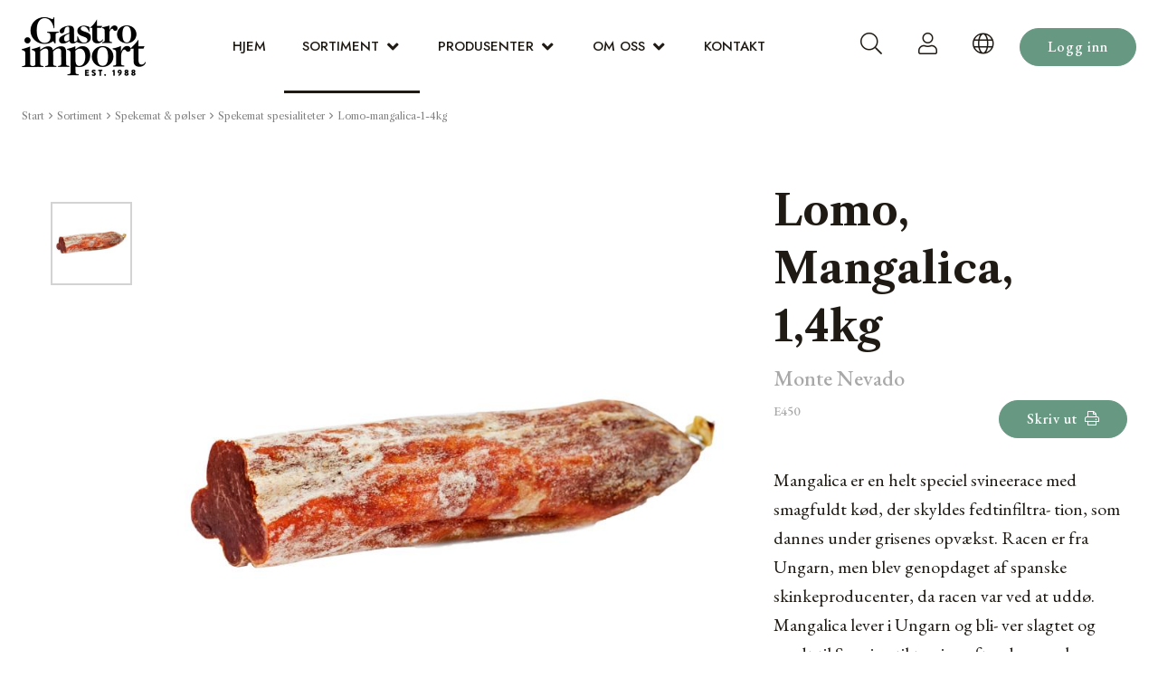

--- FILE ---
content_type: text/html; charset=utf-8
request_url: https://www.gastro-import.no/sortiment/spekemat-poelser/spekemat-spesialiteter/lomo-mangalica-1-4kg
body_size: 15015
content:
<!DOCTYPE html><html lang="nb"><head><!-- Rapido version 3.4.3 --><!-- Global site tag (gtag.js) - Google Analytics --><script async src="https://www.googletagmanager.com/gtag/js?id=G-EW1SBN7XRZ"></script><script>window.dataLayer = window.dataLayer || [];
function gtag(){dataLayer.push(arguments);}
gtag('js', new Date());
gtag('config', 'G-EW1SBN7XRZ');
</script><script>(function(w,d,s,l,i){w[l]=w[l]||[];w[l].push({'gtm.start':
new Date().getTime(),event:'gtm.js'});var f=d.getElementsByTagName(s)[0],
j=d.createElement(s),dl=l!='dataLayer'?'&l='+l:'';j.async=true;j.src=
'https://www.googletagmanager.com/gtm.js?id='+i+dl;f.parentNode.insertBefore(j,f);
})(window,document,'script','dataLayer','G-P57Q4FWYJC');
</script><meta charset="utf-8" /><title>Lomo, Mangalica, 1,4kg</title><meta name="viewport" content="width=device-width, initial-scale=1.0"><meta name="robots" content="index, follow"><meta name="theme-color" content="#1565C0" /><meta name="og:image" content="/Files/Images/Products/E450.jpg"><meta name="og:type" content="Website"><meta name="og:title" content="Lomo, Mangalica, 1,4kg"><link rel="canonical" href="https://www.gastro-import.no/sortiment/spekemat-poelser/spekemat-spesialiteter/lomo-mangalica-1-4kg"><meta name="og:site_name" content="Sortiment"><meta name="og:description" content="Mangalica er en helt speciel svineerace med smagfuldt k&#248;d, der skyldes fedtinfiltra- tion, som dannes under grisenes opv&#230;kst. Racen er fra Ungarn, men blev genopdaget af spanske skinkeproducenter, da racen var ved at udd&#248;. Mangalica lever i Ungarn og bli- ver slagtet og sendt til Spanien til t&#248;rring efter de spanske metoder. Lomoen er luftt&#248;rret i min. 70 dage."><meta name="og:url" content="https://www.gastro-import.no/sortiment"><link href="/Files/Images/Demo-Gastro/gastro-import-favicon.png" rel="icon" type="image/png"><link rel="stylesheet" href="/Files/Templates/Designs/Rapido/css/base/base.min.css" type="text/css"><link rel="stylesheet" id="rapidoCss" href="/Files/Templates/Designs/Rapido/css/rapido/rapido_25.min.css?ticks=638953458472300000" type="text/css"><link rel="stylesheet" id="igniteCss" type="text/css" href="/Files/Templates/Designs/Rapido/css/ignite/ignite.min.css"><link rel="stylesheet" href="/Files/Templates/Designs/Rapido/css/fonts/FontAwesomePro/css/fontawesome-all.min.css" type="text/css"><link rel="stylesheet" href="/Files/Templates/Designs/Rapido/css/fonts/flag-icon.min.css" type="text/css"><link href="https://fonts.googleapis.com/css?family=Libre+Caslon+Text:100,200,300,400,500,600,700,800,900%7CEB+Garamond:100,200,300,400,500,600,700,800,900%7CJost:100,200,300,400,500,600,700,800,900" rel="stylesheet"></head><body ><!-- Google Tag Manager (noscript) --><noscript><iframe src="https://www.googletagmanager.com/ns.html?id=G-P57Q4FWYJC"
height="0" width="0" style="display:none;visibility:hidden"></iframe>
</noscript><!-- End Google Tag Manager (noscript) --><input type="checkbox" id="SignInModalTrigger" class="modal-trigger"  /><div class="modal-container"><label for="SignInModalTrigger" id="SignInModalOverlay" class="modal-overlay"></label><div class="modal modal--sm modal-height--auto" id="SignInModal"><div class="modal__header"><div class=" dw-mod" >Logg inn</div></div><div class="modal__body "><form class=" u-no-margin dw-mod" name="LoginModalForm" method="Post" ><input type="hidden" value="6874" name="ID" /><input type="hidden" value="True" name="DWExtranetUsernameRemember" /><input type="hidden" value="True" name="DWExtranetPasswordRemember" /><input type="hidden" value="Login" name="LoginAction" /><div class="form__field-group u-full-width  dw-mod"><div class="u-full-width"><label for="LoginUsername" class="u-pull--left">E-postadresse <span class="required dw-mod">*</span></label>                             </div><input id="LoginUsername" required="true" name="username" type="text" class="u-full-width u-full-width dw-mod" /></div><div class="form__field-group u-full-width  dw-mod"><div class="u-full-width"><label for="login-password" class="u-pull--left">Passord <span class="required dw-mod">*</span></label>                                     <div class="u-pull--right"><a class="btn btn--link-clean dw-mod" title="Har du glemt passordet ditt?" href="/sign-in?LoginAction=Recovery" >Har du glemt passordet ditt?</a></div></div><input id="login-password" required="true" name="password" type="password" autocomplete="off" class="u-full-width  dw-mod" /></div><div class="form__field-group dw-mod"><input id="LoginRememberMe" name="Autologin" type="checkbox" value="True" class="form__control  dw-mod" /><label for="LoginRememberMe" class="dw-mod">Husk meg</label></div><button class="btn--full btn btn--primary dw-mod" title="Logg inn" onClick="Buttons.LockButton(event)" type="submit" >Logg inn</button><div class="u-border-top u-full-width u-margin-bottom--lg"></div>        <a class="u-full-width u-ta-center btn btn--link-clean dw-mod" title="Bli kunde" href="/soek-om-aa-bli-kunde" >Bli kunde</a></form></div><label class="modal__close-btn" for="SignInModalTrigger"></label></div></div><main class="site dw-mod"><header class="top-container top-container--sticky no-print dw-mod" id="Top"><div class="tools-navigation dw-mod"><div class="center-container grid top-container__center-container dw-mod"><div class="grid__col-lg-auto grid__col-md-auto grid__col-sm-12 grid__col-xs-12 u-no-padding  dw-mod" id="Block__MasterDesktopToolsText"></div><div class="grid__col-lg-auto-width grid__col-md-auto-width grid__col-sm-12 grid__col-xs-12 u-no-padding  dw-mod" id="Block__MasterDesktopToolsNavigation"></div></div></div><nav class="main-navigation dw-mod"><div class="center-container top-container__center-container grid   dw-mod"><div class="grid__col-lg-auto-width grid__col-md-auto-width grid__col-sm-12 grid__col-xs-12 u-no-padding grid--align-self-center dw-mod" id="Block__MasterDesktopLogo"><div class="logo  dw-mod"><a href="/hjem" class="logo__img dw-mod u-block"><img class="grid__cell-img logo__img dw-mod" src="/Admin/Public/GetImage.ashx?height=65&amp;crop=5&amp;Compression=75&amp;image=%2fFiles%2fImages%2fDemo-Gastro%2fgastro-import-logo.png" alt="Logo" /></a></div></div><div class="grid__col-lg-auto grid__col-md-auto grid__col-sm-12 grid__col-xs-12 u-no-padding u-reset-position dw-mod" id="Block__MasterDesktopMenu"><div class="grid__cell u-flex u-reset-position grid--align-self-center"><ul class="menu dw-mod dwnavigation u-full-max-width u-flex grid--wrap" id="topnavigation"><li class="menu__item menu__item--mega dw-mod menu__item--horizontal menu__item--top-level dw-navbar-button"><a class="menu__link dw-mod" href="/hjem">Hjem</a></li><li class="menu__item menu__item--mega dw-mod menu__item--horizontal menu__item--top-level dw-navbar-button is-mega menu__item--active "><a class="menu__link dw-mod menu__link--active " href="/sortiment">Sortiment</a><div class="menu mega-menu dw-mod"><div class="grid grid--align-content-start mega-menu__grid dw-mod"><div class="grid__col-lg-3 grid__col-md-3 grid__col-sm-4 grid__col-xs-12 mega-menu__col dw-mod&#xA;                  grid__col--bleed-x &#xA;                "><div class="mega-menu__list-wrap dw-mod"><div class="mega-menu__header-container dw-mod"><a class="mega-menu__header-container__text mega-menu__header-container__text--link dw-mod" href="/sortiment/spekemat-poelser">Spekemat & pølser</a></div><ul class="menu dw-mod"><li class="menu__item menu__item--mega dw-mod"><a class=" mega-menu__link dw-mod" href="/sortiment/spekemat-poelser/lufttoerket-skinke">Lufttørket skinke</a></li><li class="menu__item menu__item--mega dw-mod"><a class=" mega-menu__link dw-mod" href="/sortiment/spekemat-poelser/lufttoerket-poelse">Lufttørket pølse</a></li><li class="menu__item menu__item--mega dw-mod"><a class=" mega-menu__link dw-mod" href="/sortiment/spekemat-poelser/fersk-poelse">Fersk pølse</a></li><li class="menu__item menu__item--mega dw-mod menu__item--active "><a class=" mega-menu__link dw-mod mega-menu__link--active " href="/sortiment/spekemat-poelser/spekemat-spesialiteter">Spekemat spesialiteter</a></li><li class="menu__item menu__item--mega dw-mod"><a class=" mega-menu__link dw-mod" href="/sortiment/spekemat-poelser/kokt-og-grillet-skinke">Kokt og grillet skinke</a></li><li class="menu__item menu__item--mega dw-mod"><a class=" mega-menu__link dw-mod" href="/sortiment/spekemat-poelser/fjaerfe">Fjærfe </a></li><li class="menu__item menu__item--mega dw-mod"><a class=" mega-menu__link dw-mod" href="/sortiment/spekemat-poelser/oppskaaret-spekemat">Oppskåret spekemat</a></li><li class="menu__item menu__item--mega dw-mod"><a class=" mega-menu__link dw-mod" href="/sortiment/spekemat-poelser/pateer-og-terriner">Patéer og Terriner</a></li><li class="menu__item menu__item--mega dw-mod"><a class=" mega-menu__link dw-mod" href="/sortiment/spekemat-poelser/butikkforpakninger">Butikkforpakninger</a></li></ul></div></div><div class="grid__col-lg-3 grid__col-md-3 grid__col-sm-4 grid__col-xs-12 mega-menu__col dw-mod&#xA;                  grid__col--bleed-x &#xA;                "><div class="mega-menu__list-wrap dw-mod"><div class="mega-menu__header-container dw-mod"><a class="mega-menu__header-container__text mega-menu__header-container__text--link dw-mod" href="/sortiment/meieri">Meieri</a></div><ul class="menu dw-mod"><li class="menu__item menu__item--mega dw-mod"><a class=" mega-menu__link dw-mod" href="/sortiment/meieri/mozzarella-burrata-o-l">Mozzarella, Burrata o.l</a></li><li class="menu__item menu__item--mega dw-mod"><a class=" mega-menu__link dw-mod" href="/sortiment/meieri/ferskost">Ferskost</a></li><li class="menu__item menu__item--mega dw-mod"><a class=" mega-menu__link dw-mod" href="/sortiment/meieri/hvitskimmel">Hvitskimmel</a></li><li class="menu__item menu__item--mega dw-mod"><a class=" mega-menu__link dw-mod" href="/sortiment/meieri/roedkitt">Rødkitt</a></li><li class="menu__item menu__item--mega dw-mod"><a class=" mega-menu__link dw-mod" href="/sortiment/meieri/blaaskimmel">Blåskimmel</a></li><li class="menu__item menu__item--mega dw-mod"><a class=" mega-menu__link dw-mod" href="/sortiment/meieri/hard-ost">Hard ost</a></li><li class="menu__item menu__item--mega dw-mod"><a class=" mega-menu__link dw-mod" href="/sortiment/meieri/yoghurt-og-smoer">Yoghurt og smør</a></li></ul></div></div><div class="grid__col-lg-3 grid__col-md-3 grid__col-sm-4 grid__col-xs-12 mega-menu__col dw-mod&#xA;                  grid__col--bleed-x &#xA;                "><div class="mega-menu__list-wrap dw-mod"><div class="mega-menu__header-container dw-mod"><a class="mega-menu__header-container__text mega-menu__header-container__text--link dw-mod" href="/sortiment/sjoemat">Sjømat</a></div><ul class="menu dw-mod"><li class="menu__item menu__item--mega dw-mod"><a class=" mega-menu__link dw-mod" href="/sortiment/sjoemat/fiskeprodukter">Fiskeprodukter</a></li><li class="menu__item menu__item--mega dw-mod"><a class=" mega-menu__link dw-mod" href="/sortiment/sjoemat/rogn-og-andre-fiskeprodukter">Rogn og andre fiskeprodukter</a></li><li class="menu__item menu__item--mega dw-mod"><a class=" mega-menu__link dw-mod" href="/sortiment/sjoemat/skalldyr-skjell-og-blekksprut">Skalldyr, skjell og blekksprut</a></li></ul></div></div><div class="grid__col-lg-3 grid__col-md-3 grid__col-sm-4 grid__col-xs-12 mega-menu__col dw-mod&#xA;                  grid__col--bleed-x &#xA;                "><div class="mega-menu__list-wrap dw-mod"><div class="mega-menu__header-container dw-mod"><a class="mega-menu__header-container__text mega-menu__header-container__text--link dw-mod" href="/sortiment/olje-og-eddik">Olje og eddik</a></div><ul class="menu dw-mod"><li class="menu__item menu__item--mega dw-mod"><a class=" mega-menu__link dw-mod" href="/sortiment/olje-og-eddik/olivenolje">Olivenolje</a></li><li class="menu__item menu__item--mega dw-mod"><a class=" mega-menu__link dw-mod" href="/sortiment/olje-og-eddik/annen-olje">Annen olje</a></li><li class="menu__item menu__item--mega dw-mod"><a class=" mega-menu__link dw-mod" href="/sortiment/olje-og-eddik/eddik">Eddik</a></li><li class="menu__item menu__item--mega dw-mod"><a class=" mega-menu__link dw-mod" href="/sortiment/olje-og-eddik/balsamico">Balsamico</a></li></ul></div></div><div class="grid__col-lg-3 grid__col-md-3 grid__col-sm-4 grid__col-xs-12 mega-menu__col dw-mod&#xA;                  grid__col--bleed-x &#xA;                "><div class="mega-menu__list-wrap dw-mod"><div class="mega-menu__header-container dw-mod"><a class="mega-menu__header-container__text mega-menu__header-container__text--link dw-mod" href="/sortiment/oliven-og-groennsaker">Oliven og grønnsaker</a></div><ul class="menu dw-mod"><li class="menu__item menu__item--mega dw-mod"><a class=" mega-menu__link dw-mod" href="/sortiment/oliven-og-groennsaker/oliven">Oliven</a></li><li class="menu__item menu__item--mega dw-mod"><a class=" mega-menu__link dw-mod" href="/sortiment/oliven-og-groennsaker/tomatprodukter">Tomatprodukter</a></li><li class="menu__item menu__item--mega dw-mod"><a class=" mega-menu__link dw-mod" href="/sortiment/oliven-og-groennsaker/groennsaker">Grønnsaker</a></li><li class="menu__item menu__item--mega dw-mod"><a class=" mega-menu__link dw-mod" href="/sortiment/oliven-og-groennsaker/oliven-forbrukerpakning">Oliven forbrukerpakning </a></li></ul></div></div><div class="grid__col-lg-3 grid__col-md-3 grid__col-sm-4 grid__col-xs-12 mega-menu__col dw-mod&#xA;                  grid__col--bleed-x &#xA;                "><div class="mega-menu__list-wrap dw-mod"><div class="mega-menu__header-container dw-mod"><a class="mega-menu__header-container__text mega-menu__header-container__text--link dw-mod" href="/sortiment/toerrvarer">Tørrvarer</a></div><ul class="menu dw-mod"><li class="menu__item menu__item--mega dw-mod"><a class=" mega-menu__link dw-mod" href="/sortiment/toerrvarer/pasta-ris-og-tortilla">Pasta, ris og tortilla</a></li><li class="menu__item menu__item--mega dw-mod"><a class=" mega-menu__link dw-mod" href="/sortiment/toerrvarer/pinsa-mel-og-pizzabunn">Pinsa, mel og pizzabunn</a></li><li class="menu__item menu__item--mega dw-mod"><a class=" mega-menu__link dw-mod" href="/sortiment/toerrvarer/krydder">Krydder</a></li><li class="menu__item menu__item--mega dw-mod"><a class=" mega-menu__link dw-mod" href="/sortiment/toerrvarer/troeffelprodukter">Trøffelprodukter</a></li><li class="menu__item menu__item--mega dw-mod"><a class=" mega-menu__link dw-mod" href="/sortiment/toerrvarer/kryddere-saus-pesto-og-tapenade">Kryddere, saus, pesto og tapenade</a></li><li class="menu__item menu__item--mega dw-mod"><a class=" mega-menu__link dw-mod" href="/sortiment/toerrvarer/sennep-og-mostarda">Sennep og mostarda</a></li><li class="menu__item menu__item--mega dw-mod"><a class=" mega-menu__link dw-mod" href="/sortiment/toerrvarer/syltetoey-frukt-og-honning">Syltetøy, frukt og honning</a></li><li class="menu__item menu__item--mega dw-mod"><a class=" mega-menu__link dw-mod" href="/sortiment/toerrvarer/bakerivarer">Bakerivarer</a></li><li class="menu__item menu__item--mega dw-mod"><a class=" mega-menu__link dw-mod" href="/sortiment/toerrvarer/chips-snacks-og-noetter">Chips, snacks og nøtter</a></li><li class="menu__item menu__item--mega dw-mod"><a class=" mega-menu__link dw-mod" href="/sortiment/toerrvarer/suppe">Suppe</a></li><li class="menu__item menu__item--mega dw-mod"><a class=" mega-menu__link dw-mod" href="/sortiment/toerrvarer/snegler">Snegler</a></li></ul></div></div><div class="grid__col-lg-3 grid__col-md-3 grid__col-sm-4 grid__col-xs-12 mega-menu__col dw-mod&#xA;                  grid__col--bleed-x &#xA;                "><div class="mega-menu__list-wrap dw-mod"><div class="mega-menu__header-container dw-mod"><a class="mega-menu__header-container__text mega-menu__header-container__text--link dw-mod" href="/sortiment/drikke">Drikke</a></div><ul class="menu dw-mod"><li class="menu__item menu__item--mega dw-mod"><a class=" mega-menu__link dw-mod" href="/sortiment/drikke/sprudlende-limonader-soda">Sprudlende limonader / soda</a></li></ul></div></div></div></div></li><li class="menu__item menu__item--mega dw-mod menu__item--horizontal menu__item--top-level dw-navbar-button is-mega"><a class="menu__link dw-mod" href="/produsenter">Produsenter</a><div class="menu mega-menu dw-mod"><div class="grid grid--align-content-start mega-menu__grid dw-mod"><div class="grid__col-lg-3 grid__col-md-3 grid__col-sm-4 grid__col-xs-12 mega-menu__col dw-mod&#xA;                  grid__col--bleed-x &#xA;                "><div class="mega-menu__list-wrap dw-mod"><div class="mega-menu__header-container dw-mod"><a class="mega-menu__header-container__text mega-menu__header-container__text--link dw-mod" href="/produsenter/alejandro">Alejandro</a></div></div></div><div class="grid__col-lg-3 grid__col-md-3 grid__col-sm-4 grid__col-xs-12 mega-menu__col dw-mod&#xA;                  grid__col--bleed-x &#xA;                "><div class="mega-menu__list-wrap dw-mod"><div class="mega-menu__header-container dw-mod"><a class="mega-menu__header-container__text mega-menu__header-container__text--link dw-mod" href="/produsenter/avgvstvs-forvm">Avgvstvs Forvm</a></div></div></div><div class="grid__col-lg-3 grid__col-md-3 grid__col-sm-4 grid__col-xs-12 mega-menu__col dw-mod&#xA;                  grid__col--bleed-x &#xA;                "><div class="mega-menu__list-wrap dw-mod"><div class="mega-menu__header-container dw-mod"><a class="mega-menu__header-container__text mega-menu__header-container__text--link dw-mod" href="/produsenter/beillevaire">Beillevaire</a></div></div></div><div class="grid__col-lg-3 grid__col-md-3 grid__col-sm-4 grid__col-xs-12 mega-menu__col dw-mod&#xA;                  grid__col--bleed-x &#xA;                "><div class="mega-menu__list-wrap dw-mod"><div class="mega-menu__header-container dw-mod"><a class="mega-menu__header-container__text mega-menu__header-container__text--link dw-mod" href="/produsenter/bio-santanna">Bio Sant’Anna </a></div></div></div><div class="grid__col-lg-3 grid__col-md-3 grid__col-sm-4 grid__col-xs-12 mega-menu__col dw-mod&#xA;                  grid__col--bleed-x &#xA;                "><div class="mega-menu__list-wrap dw-mod"><div class="mega-menu__header-container dw-mod"><a class="mega-menu__header-container__text mega-menu__header-container__text--link dw-mod" href="/produsenter/caseificio-dellalta-langa">Caseificio dell’Alta Langa</a></div></div></div><div class="grid__col-lg-3 grid__col-md-3 grid__col-sm-4 grid__col-xs-12 mega-menu__col dw-mod&#xA;                  grid__col--bleed-x &#xA;                "><div class="mega-menu__list-wrap dw-mod"><div class="mega-menu__header-container dw-mod"><a class="mega-menu__header-container__text mega-menu__header-container__text--link dw-mod" href="/produsenter/castillo-de-canena">Castillo de Canena</a></div></div></div><div class="grid__col-lg-3 grid__col-md-3 grid__col-sm-4 grid__col-xs-12 mega-menu__col dw-mod&#xA;                  grid__col--bleed-x &#xA;                "><div class="mega-menu__list-wrap dw-mod"><div class="mega-menu__header-container dw-mod"><a class="mega-menu__header-container__text mega-menu__header-container__text--link dw-mod" href="/produsenter/choix-swiss-premium-choice">Choix - Swiss Premium Choice</a></div></div></div><div class="grid__col-lg-3 grid__col-md-3 grid__col-sm-4 grid__col-xs-12 mega-menu__col dw-mod&#xA;                  grid__col--bleed-x &#xA;                "><div class="mega-menu__list-wrap dw-mod"><div class="mega-menu__header-container dw-mod"><a class="mega-menu__header-container__text mega-menu__header-container__text--link dw-mod" href="/produsenter/clos-saint-sozy">Clos Saint Sozy</a></div></div></div><div class="grid__col-lg-3 grid__col-md-3 grid__col-sm-4 grid__col-xs-12 mega-menu__col dw-mod&#xA;                  grid__col--bleed-x &#xA;                "><div class="mega-menu__list-wrap dw-mod"><div class="mega-menu__header-container dw-mod"><a class="mega-menu__header-container__text mega-menu__header-container__text--link dw-mod" href="/produsenter/delin">Delin</a></div></div></div><div class="grid__col-lg-3 grid__col-md-3 grid__col-sm-4 grid__col-xs-12 mega-menu__col dw-mod&#xA;                  grid__col--bleed-x &#xA;                "><div class="mega-menu__list-wrap dw-mod"><div class="mega-menu__header-container dw-mod"><a class="mega-menu__header-container__text mega-menu__header-container__text--link dw-mod" href="/produsenter/di-marco">Di Marco</a></div></div></div><div class="grid__col-lg-3 grid__col-md-3 grid__col-sm-4 grid__col-xs-12 mega-menu__col dw-mod&#xA;                  grid__col--bleed-x &#xA;                "><div class="mega-menu__list-wrap dw-mod"><div class="mega-menu__header-container dw-mod"><a class="mega-menu__header-container__text mega-menu__header-container__text--link dw-mod" href="/produsenter/donge">Dongé</a></div></div></div><div class="grid__col-lg-3 grid__col-md-3 grid__col-sm-4 grid__col-xs-12 mega-menu__col dw-mod&#xA;                  grid__col--bleed-x &#xA;                "><div class="mega-menu__list-wrap dw-mod"><div class="mega-menu__header-container dw-mod"><a class="mega-menu__header-container__text mega-menu__header-container__text--link dw-mod" href="/produsenter/fromagerie-germain">Fromagerie Germain</a></div></div></div><div class="grid__col-lg-3 grid__col-md-3 grid__col-sm-4 grid__col-xs-12 mega-menu__col dw-mod&#xA;                  grid__col--bleed-x &#xA;                "><div class="mega-menu__list-wrap dw-mod"><div class="mega-menu__header-container dw-mod"><a class="mega-menu__header-container__text mega-menu__header-container__text--link dw-mod" href="/produsenter/gioiella">Gioiella</a></div></div></div><div class="grid__col-lg-3 grid__col-md-3 grid__col-sm-4 grid__col-xs-12 mega-menu__col dw-mod&#xA;                  grid__col--bleed-x &#xA;                "><div class="mega-menu__list-wrap dw-mod"><div class="mega-menu__header-container dw-mod"><a class="mega-menu__header-container__text mega-menu__header-container__text--link dw-mod" href="/produsenter/lovison">Lovison</a></div></div></div><div class="grid__col-lg-3 grid__col-md-3 grid__col-sm-4 grid__col-xs-12 mega-menu__col dw-mod&#xA;                  grid__col--bleed-x &#xA;                "><div class="mega-menu__list-wrap dw-mod"><div class="mega-menu__header-container dw-mod"><a class="mega-menu__header-container__text mega-menu__header-container__text--link dw-mod" href="/produsenter/monte-nevado">Monte Nevado</a></div></div></div><div class="grid__col-lg-3 grid__col-md-3 grid__col-sm-4 grid__col-xs-12 mega-menu__col dw-mod&#xA;                  grid__col--bleed-x &#xA;                "><div class="mega-menu__list-wrap dw-mod"><div class="mega-menu__header-container dw-mod"><a class="mega-menu__header-container__text mega-menu__header-container__text--link dw-mod" href="/produsenter/monteporo">Monteporo</a></div></div></div><div class="grid__col-lg-3 grid__col-md-3 grid__col-sm-4 grid__col-xs-12 mega-menu__col dw-mod&#xA;                  grid__col--bleed-x &#xA;                "><div class="mega-menu__list-wrap dw-mod"><div class="mega-menu__header-container dw-mod"><a class="mega-menu__header-container__text mega-menu__header-container__text--link dw-mod" href="/produsenter/parmigiano-reggiano">Parmigiano Reggiano</a></div></div></div><div class="grid__col-lg-3 grid__col-md-3 grid__col-sm-4 grid__col-xs-12 mega-menu__col dw-mod&#xA;                  grid__col--bleed-x &#xA;                "><div class="mega-menu__list-wrap dw-mod"><div class="mega-menu__header-container dw-mod"><a class="mega-menu__header-container__text mega-menu__header-container__text--link dw-mod" href="/produsenter/pastificio-liguori">Pastificio Liguori</a></div></div></div><div class="grid__col-lg-3 grid__col-md-3 grid__col-sm-4 grid__col-xs-12 mega-menu__col dw-mod&#xA;                  grid__col--bleed-x &#xA;                "><div class="mega-menu__list-wrap dw-mod"><div class="mega-menu__header-container dw-mod"><a class="mega-menu__header-container__text mega-menu__header-container__text--link dw-mod" href="/produsenter/prunotto">Prunotto</a></div></div></div><div class="grid__col-lg-3 grid__col-md-3 grid__col-sm-4 grid__col-xs-12 mega-menu__col dw-mod&#xA;                  grid__col--bleed-x &#xA;                "><div class="mega-menu__list-wrap dw-mod"><div class="mega-menu__header-container dw-mod"><a class="mega-menu__header-container__text mega-menu__header-container__text--link dw-mod" href="/produsenter/ritchie">Ritchie</a></div></div></div><div class="grid__col-lg-3 grid__col-md-3 grid__col-sm-4 grid__col-xs-12 mega-menu__col dw-mod&#xA;                  grid__col--bleed-x &#xA;                "><div class="mega-menu__list-wrap dw-mod"><div class="mega-menu__header-container dw-mod"><a class="mega-menu__header-container__text mega-menu__header-container__text--link dw-mod" href="/produsenter/savigni">Savigni</a></div></div></div><div class="grid__col-lg-3 grid__col-md-3 grid__col-sm-4 grid__col-xs-12 mega-menu__col dw-mod&#xA;                  grid__col--bleed-x &#xA;                "><div class="mega-menu__list-wrap dw-mod"><div class="mega-menu__header-container dw-mod"><a class="mega-menu__header-container__text mega-menu__header-container__text--link dw-mod" href="/produsenter/terraliva">Terraliva</a></div></div></div><div class="grid__col-lg-3 grid__col-md-3 grid__col-sm-4 grid__col-xs-12 mega-menu__col dw-mod&#xA;                  grid__col--bleed-x &#xA;                "><div class="mega-menu__list-wrap dw-mod"><div class="mega-menu__header-container dw-mod"><a class="mega-menu__header-container__text mega-menu__header-container__text--link dw-mod" href="/produsenter/torres">Torres </a></div></div></div><div class="grid__col-lg-3 grid__col-md-3 grid__col-sm-4 grid__col-xs-12 mega-menu__col dw-mod&#xA;                  grid__col--bleed-x &#xA;                "><div class="mega-menu__list-wrap dw-mod"><div class="mega-menu__header-container dw-mod"><a class="mega-menu__header-container__text mega-menu__header-container__text--link dw-mod" href="/produsenter/toscana-gourmet">Toscana Gourmet</a></div></div></div><div class="grid__col-lg-3 grid__col-md-3 grid__col-sm-4 grid__col-xs-12 mega-menu__col dw-mod&#xA;                  grid__col--bleed-x &#xA;                "><div class="mega-menu__list-wrap dw-mod"><div class="mega-menu__header-container dw-mod"><a class="mega-menu__header-container__text mega-menu__header-container__text--link dw-mod" href="/produsenter/yurritas-gastronomika">Yurritas Gastronomika</a></div></div></div></div></div></li><li class="menu__item menu__item--mega dw-mod menu__item--horizontal menu__item--top-level dw-navbar-button is-mega"><a class="menu__link dw-mod" href="/om-oss">Om oss</a><div class="menu mega-menu dw-mod"><div class="grid grid--align-content-start mega-menu__grid dw-mod"><div class="grid__col-lg-3 grid__col-md-3 grid__col-sm-4 grid__col-xs-12 mega-menu__col dw-mod&#xA;                  grid__col--bleed-x &#xA;                "><div class="mega-menu__list-wrap dw-mod"><div class="mega-menu__header-container dw-mod"><a class="mega-menu__header-container__text mega-menu__header-container__text--link dw-mod" href="/om-oss/personvernerklaering">Personvernerklæring</a></div></div></div></div></div></li><li class="menu__item menu__item--mega dw-mod menu__item--horizontal menu__item--top-level dw-navbar-button"><a class="menu__link dw-mod" href="/kontakt">Kontakt</a></li></ul>    </div></div><div class="u-flex dw-mod"><ul class="menu u-flex dw-mod"><li class="menu__item menu__item--horizontal menu__item--top-level menu__item--icon u-hidden-xxs is-dropdown is-dropdown--no-icon dw-mod" id="miniSearchIcon"><div onclick="toggleSearchBar()" class="menu__link menu__link--icon dw-mod" title="Søk" id="search-button-nav"><i class="fal fa-search fa-1_5x"></i></div><div class="menu menu--dropdown menu--dropdown-right u-no-padding u-w380px grid__cell dw-mod search-bar" id="search-bar"><div class="typeahead js-typeahead" id="ProductSearchBar"
data-page-size="7"
data-search-feed-id="6874&feed=true"
data-search-second-feed-id="6900&Areaid=25&pagesOnly=true"
data-search-blog-feed-id="0&Areaid=25&pagesOnly=true"
data-result-page-id="6874"
data-search-type="combined-search">
<div class="typeahead-search-field"><div class="input-container"><i class="fal fa-search"></i><input type="text" class="u-no-margin u-full-width js-typeahead-search-field" id="headerSearch" placeholder="Search products or pages" value="" autocomplete="off"></div><i onclick="toggleSearchBar()" class="fa-times fas close-search-bar"></i></div><div class="typeahead-search-result"><div class="dropdown"><div class="js-handlebars-root js-typeahead-search-content"            id="ProductSearchBarContent" data-template="SearchProductsTemplateWrap"        data-json-feed="/Default.aspx?ID=6874&feed=true&feedType=productsOnly" data-init-onload="false"></div><div class="js-handlebars-root js-typeahead-blog-search-content"       id="BlogSearchBarContent"    data-template="SearchBlogTemplateWrap"    data-json-feed="/Default.aspx?ID=0&Areaid=25&pagesOnly=true" data-init-onload="false"></div><div class="js-handlebars-root js-typeahead-additional-search-content" id="ContentSearchBarContent" data-template="SearchPagesTemplateWrap" data-json-feed="/Default.aspx?ID=6900&Areaid=25&pagesOnly=true" data-init-onload="false"></div></div></div></div></div></li><li class="menu__item menu__item--horizontal menu__item menu__item--icon menu__item--top-level u-hidden-xxs is-dropdown is-dropdown--no-icon dw-mod"><div class="menu__link menu__link--icon dw-mod"><i class="fal fa-user fa-1_5x" title="Logg inn"></i></div><div class="menu menu--dropdown menu--dropdown-right menu--sign-in grid__cell dw-mod"><ul class="list list--clean dw-mod"><li><label for="SignInModalTrigger" class="btn btn--primary btn--full u-no-margin sign-in-modal-trigger-button dw-mod" onclick="setTimeout(function () { document.getElementById('LoginUsername').focus() }, 10)">Logg inn</label></li><li><!-- <a href="/default.aspx?ID=7231" class="list__link dw-mod" onclick="RememberState.SetCookie('useAnotherAddress', false)"> --><a href="/default.aspx?ID=7231" class="list__link dw-mod">Bli kunde
</a></li><li><!-- <a href="/sign-in?LoginAction=Recovery" class="list__link dw-mod" onclick="RememberState.SetCookie('useAnotherAddress', false)"> --><a href="/sign-in?LoginAction=Recovery" class="list__link dw-mod">Har du glemt passordet ditt?
</a></li><li class="list__seperator dw-mod"></li><li><!-- <a href="/sign-in?RedirectPageId=6922" class="list__link dw-mod" onclick="RememberState.SetCookie('useAnotherAddress', false)"> --><a href="/sign-in?RedirectPageId=6922" class="list__link dw-mod"><i class="fal fa-user u-margin-right"></i>Min profil
</a></li><li><!-- <a href="/sign-in?RedirectPageId=6925" class="list__link dw-mod" onclick="RememberState.SetCookie('useAnotherAddress', false)"> --><a href="/sign-in?RedirectPageId=6925" class="list__link dw-mod"><i class="fas fa-list u-margin-right"></i>Mine ordre
</a></li><li><!-- <a href="/sign-in?RedirectPageId=6924" class="list__link dw-mod" onclick="RememberState.SetCookie('useAnotherAddress', false)"> --><a href="/sign-in?RedirectPageId=6924" class="list__link dw-mod"><i class="fas fa-star u-margin-right"></i>Mine favoritter
</a></li></ul></div></li><li class="menu__item menu__item--horizontal menu__item--top-level u-hidden-xxs menu__item--icon is-dropdown is-dropdown--no-icon dw-mod"><div class="menu__link menu__link--icon dw-mod" title="Språk"><i class="fal fa-globe fa-1_5x"></i></div><div class="menu menu--dropdown menu--dropdown-right languages-dropdown dw-mod grid__cell"><div class="menu__item dw-mod menu__item--fixed-width"><a href="/Default.aspx?AreaID=21" class="menu-dropdown__link dw-mod"><span class="flag-icon flag-icon-se u-margin-right"></span>Svenska - SE</a></div><div class="menu__item dw-mod menu__item--fixed-width"><a href="/Default.aspx?AreaID=24" class="menu-dropdown__link dw-mod"><span class="flag-icon flag-icon-dk u-margin-right"></span>Dansk - DK</a></div><div class="menu__item dw-mod menu__item--fixed-width"><a href="/Default.aspx?AreaID=25" class="menu-dropdown__link dw-mod"><span class="flag-icon flag-icon-no u-margin-right"></span>Norsk - NO</a></div><div class="menu__item dw-mod menu__item--fixed-width"><a href="/Default.aspx?AreaID=29" class="menu-dropdown__link dw-mod"><span class="flag-icon flag-icon-gb u-margin-right"></span>Global</a></div></div></li><li class="menu__item menu__item--horizontal menu--clean dw-mod"><a class="btn btn--primary dw-mod u-no-margin u-margin-left" href="/sign-in#9077">Logg inn</a></li></ul></div></div><div class="content-container dw-mod" style="background-color: "><div class="content-row content-row--full content-row--column-gap-lg content-row--center content-row--height-auto dw-mod"><div id="breadcrumb" class="breadcrumbs-wrapp breadcrumb"><ul id="breadcrumb-ul"><li><a href="/">Start</a></li><li><a href="/sortiment">Sortiment</a></li><li><a href="/sortiment/spekemat-poelser">Spekemat & pølser</a></li><li><a href="/sortiment/spekemat-poelser/spekemat-spesialiteter">Spekemat spesialiteter</a></li></ul></div></div></div></nav></header><div id="Page" class="page js-page-pos ProductsPage"><div id="content"><div class="content-container dw-mod" style="background-color: "><div class="content-row content-row--full content-row--column-gap-none content-row--center content-row--height-auto content-row--spacing-none content-row--spacing-position- dw-mod"><div class="content-row__item rowItemContent-9074 dw-mod" style="background-color: ; color: "><div class="u-full-width  u-align-content-left u-align-self-start dw-mod"><div class="content-row__item__body  padding-size-none padding-position-around  margin-sm  margin-position-around  dw-mod" style=""><script>//Updatet the breadcrumb with the product name and styles
document.addEventListener("DOMContentLoaded",
function () {
Custom.breadCrumb();
});
</script><script id="ProductPreRenderContainer" type="text/x-template"><div class="u-h600px u-full-width"><div class="grid"><div class="grid__col-12"><div class="pre-render-element pre-render-element--md"></div></div></div></div></script><script id="ProductContainer" type="text/x-template">{{#.}}
<div class="u-min-h400px u-full-width"><div class="grid"><div class="grid__col-45px grid__col--bleed-x"><div class="grid__cell grid__cell--align-middle-left related-products--left-arrow"><button class="btn--condensed {{prevdisabled}} u-position-relative btn btn--clean dw-mod" onClick="HandlebarsBolt.UpdateContent('ProductList_{{groupName}}', '{{prevPage}}')" type="button" ="{{prevdisabled}}">                <i class="fas fa-chevron-left fa-2x  u-flex--align-center" ></i></button></div></div><div class="grid__col-auto grid__col--bleed-x"><div id="ProductsContainer" data-template="ProductGridItemContainer" class="grid product-list dw-mod" data-save-cookie="true">{{#ProductsContainer}}
<div id="Product{{id}}" class="grid__col-3 product-list__grid-item image-hover--zoom dw-mod">{{#Product}}
<div class="grid__col--auto js-product-scroll-trigger u-no-padding u-full-height" data-params="{{googleImpression}}"><div class="grid__cell product-list__grid-item__image dw-mod {{noImage}}"><a href="{{link}}"
onclick="{{#if googleImpression}}googleEnchantImpressionClick({{googleImpression}}, event){{/if}}"
class="u-block u-position-relative image-hover__wrapper dw-mod">
<img class="b-lazy  grid__cell-img grid__cell-img--centered u-min-h180px dw-mod" src="/Files/Images/placeholder.gif" data-src="/Admin/Public/GetImage.ashx?Width=300&Height=300&Crop=5&DoNotUpscale=True&FillCanvas=True&Image={{image}}&AlternativeImage=%2fFiles%2fImages%2fSocialIcons%2fgastro_symbolerx3.png"   alt="{{name}}" title="{{name}}"  />{{#StickersContainers}}
{{>StickersContainer}}
{{/StickersContainers}}
</a></div><div class="grid__cell product-list__grid-item__price-info dw-mod product-list__product-card"><div class="dw-mod row product-list__product-icons">{{#if symbolIconPath}}
<img src="{{symbolIconPath}}" class="Icon u-pull--left productlist-product-icon" />{{/if}}
{{#if isCoolingItemPath}}
<img src="{{isCoolingItemPath}}" class="Icon u-pull--right productlist-product-icon" />{{/if}}
{{#if isEcoItemPath}}
<img src="{{isEcoItemPath}}" class="Icon u-pull--right productlist-product-icon" />{{/if}}
{{#if landIconPath}}
<img src="{{landIconPath}}" class="Icon u-pull--right productlist-product-icon productlist-product-icon--land" />{{/if}}
</div><a href="{{link}}" onclick="{{#if googleImpression}}googleEnchantImpressionClick({{googleImpression}}, event){{/if}}" title="{{name}}" class="u-color-inherit"><h6 class="u-bold dw-mod" >{{name}}</h6></a><div class="item-number dw-mod">{{number}}</div></div><div class="product-list__grid-item__footer dw-mod"></div></div>{{/Product}}
</div>{{/ProductsContainer}}
</div></div><div class="grid__col-45px grid__col--bleed-x"><div class="grid__cell grid__cell--align-middle-right related-products--right-arrow"><button class="btn--condensed {{nextdisabled}} u-position-relative btn btn--clean dw-mod" onClick="HandlebarsBolt.UpdateContent('ProductList_{{groupName}}', '{{nextPage}}')" type="button" ="{{nextdisabled}}">                <i class="fas fa-chevron-right fa-2x  u-flex--align-center" ></i></button></div></div></div></div>{{/.}}
</script><script id="StickersContainer" type="text/x-template"><div class="stickers-container stickers-container--{{{convertStickerPositionToClassName Position}}} dw-mod">{{#Stickers}}
{{>Sticker}}
{{/Stickers}}
</div></script><script id="Sticker" type="text/x-template"><div class="stickers-container__tag stickers-container__tag--medium  {{CssClass}} dw-mod"  >{{Title}}</div></script><script>document.addEventListener("DOMContentLoaded", function (event) {
Scroll.AddIsInViewportListener(".js-product-scroll-trigger", function (elem) {
let googleImpression = JSON.parse(elem.getAttribute("data-params"));
googleImpression.list = "Related products";
googleEnchantImpression(googleImpression);
elem.classList.remove("js-product-scroll-trigger");
});
});
</script><script id="ProductPreRenderContainer" type="text/x-template"><div class="u-h600px u-full-width"><div class="grid"><div class="grid__col-12"><div class="pre-render-element pre-render-element--md"></div></div></div></div></script><div class="product__info dw-mod u-margin-bottom--lg js-product"><div class="grid grid--align-content-start"><div class="product__top paragraph-container paragraph-container--full-width dw-mod" id="productTop"><div class="center-container dw-mod"><div class="grid"><div class="grid__col-lg-8 grid__col-md-8 grid__col-sm-12 grid__col-xs-12   dw-mod" id="Block__MainImage"><div class="grid grid--align-content-start  dw-mod" id="Block__MainImageRow"><input type="checkbox" id="GalleryModalTrigger" class="modal-trigger"  /><div class="modal-container"><label for="GalleryModalTrigger" id="GalleryModalOverlay" class="modal-overlay"></label><div class="modal modal--lg modal-height--full" id="GalleryModal"><div class="modal__body "><div class="carousel dw-mod" id="modalCarousel"><div class="thumb-list carousel__container  js-carousel-slides dw-mod"><div class="carousel__slide dw-mod"><img class="b-lazy  modal--full__img dw-mod" src="/Files/Images/placeholder.gif" data-src="/Files/Images/Products/E450.jpg"   alt="Lomo, Mangalica, 1,4kg" title="Lomo, Mangalica, 1,4kg"  /></div></div><script>document.addEventListener("DOMContentLoaded", function () {
modalCarousel = new CarouselModule('#modalCarousel', {
slidesInView: 1,
direction: "horizontal",
preloaderSize: 3,
showCounter: true
});
});
</script></div></div><label class="modal__close-btn" for="GalleryModalTrigger"></label></div></div><div class="grid__col-lg-2 grid__col-md-2 grid__col-sm-12 grid__col-xs-12   dw-mod" id="Block__Carousel"><div class="product__thumbs dw-mod"><div class="carousel dw-mod" id="productCarousel"><div class="thumb-list carousel__container carousel__container--hidden js-carousel-slides dw-mod"><div class="carousel__slide dw-mod"><div class="thumb-list__item dw-mod js-thumb js-gallery js-thumb--active thumb-list__item--active" data-for="Image_PROD897" data-image="/Admin/Public/GetImage.ashx?width=800&amp;height=800&amp;crop=5&FillCanvas=True&DoNotUpscale=true&amp;Compression=75&amp;image=/Files/Images/Products/E450.jpg" onmouseover="Gallery.openImage(this)"><label for="GalleryModalTrigger" class="thumb-list__image-label"><img class="b-lazy  u-middle  thumb-list__image dw-mod" src="/Files/Images/placeholder.gif" data-src="/Admin/Public/GetImage.ashx?Width=200&Height=200&Crop=5&DoNotUpscale=True&FillCanvas=True&Image=/Files/Images/Products/E450.jpg&AlternativeImage=%2fFiles%2fImages%2fSocialIcons%2fgastro_symbolerx3.png"   onclick="modalCarousel.GoToSlide('modalCarousel', this.closest('.carousel__slide').index());" alt="Lomo, Mangalica, 1,4kg" title="Lomo, Mangalica, 1,4kg" data-image="/Files/Images/Products/E450.jpg" /></label></div></div></div><script>document.addEventListener("DOMContentLoaded", function () {
productCarousel = new CarouselModule('#productCarousel', {
slidesInView: 5,
direction: "vertical",
preloaderSize: 2,
showCounter: false
});
});
</script></div></div></div><div class="grid__col-lg-auto grid__col-md-auto grid__col-sm-12 grid__col-xs-12   dw-mod" id="Block__Image"><label for="GalleryModalTrigger" class="product__image-container u-position-relative"><img id="Image_PROD897" class="b-lazy  u-middle product__image-container__image dw-mod dw-mod" src="/Files/Images/placeholder.gif" data-src="/Admin/Public/GetImage.ashx?Width=800&Height=800&Crop=5&DoNotUpscale=True&FillCanvas=True&Image=/Files/Images/Products/E450.jpg&AlternativeImage=%2fFiles%2fImages%2fSocialIcons%2fgastro_symbolerx3.png"   onclick="modalCarousel.GoToSlide('modalCarousel', this.getAttribute('data-number'))" alt="Lomo, Mangalica, 1,4kg" title="Lomo, Mangalica, 1,4kg" data-number="0" /></label></div></div></div><div class="grid__col-lg-auto grid__col-md-auto grid__col-sm-12 grid__col-xs-12   dw-mod" id="Block__MainInformation"><div><div class="u-pull--left product__title dw-mod"><div class="product__title--container"><h1 class="u-no-margin">Lomo, Mangalica, 1,4kg </h1><div class="product__favorite"></div></div><h2></h2><span id="product-item-number" style="font-weight: 500; color: #a8a8a8; font-size:x-large "> Monte Nevado</span><div class="item-number dw-mod"><label for="product-item-number" class="item-number-label">Articlenr:</label><span id="product-item-number">E450</span><a href="http://www.gastro-import.no/Default.aspx?AreaID=27&ID=7059&MainProductID=PROD897" class="btn btn--primary dw-mod" style="float:right" rel="noopener noreferrer">Skriv ut <i class="fal fa-print"></i></a></div></div></div><div class="introduction-text">Mangalica er en helt speciel svineerace med smagfuldt kød, der skyldes fedtinfiltra- tion, som dannes under grisenes opvækst. Racen er fra Ungarn, men blev genopdaget af spanske skinkeproducenter, da racen var ved at uddø. Mangalica lever i Ungarn og bli- ver slagtet og sendt til Spanien til tørring efter de spanske metoder. Lomoen er lufttørret i min. 70 dage.
</div><div class="product__price-actions js-handlebars-root dw-mod" id="PriceAndActions" data-template="PricesAndActionsTemplate" data-json-feed="/Default.aspx?ID=6874&ProductID=PROD897&VariantID=&Feed=True&redirect=false" data-preloader="minimal"></div><input type="hidden" value="" name="Variant" id="Variant_PROD897" /><script id="PricesAndActionsTemplate" type="text/x-template">{{#.}}
<div class="dw-mod row">{{#if symbolIconPath}}
<img src="{{symbolIconPath}}" class="Icon u-pull--left productpage-product-icon" />{{/if}}
{{#if isCoolingItemPath}}
<img src="{{isCoolingItemPath}}" class="Icon u-pull--left productpage-product-icon" />{{/if}}
{{#if isEcoItemPath}}
<img src="{{isEcoItemPath}}" class="Icon u-pull--right productpage-product-icon" />{{/if}}
{{#if landIconPath}}
<img src="{{landIconPath}}" class="Icon productpage-product-icon" />{{/if}}
</div><button type="button" id="CartButton_{{id}}" class="u-hidden"></button><text>{{#unless orderItemState}}</text><text>{{/unless}}</text>{{/.}}
</script><script id="UnitOption" type="text/x-template"><div class="dropdown__item dw-mod" onclick="HandlebarsBolt.UpdateContent('PriceAndActions', '{{link}}&feed=true&UnitID={{value}}')">{{name}}</div></script><script>document.addEventListener("DOMContentLoaded", function () {
if (document.getElementById("PriceAndActions")) {
document.getElementById("PriceAndActions").addEventListener("contentLoaded", function (event) {
if (document.querySelector(".js-variants") != null) {
MatchVariants.Update(document.querySelector(".js-variants"), "DoNothing");
}
});
}
});
</script></div></div></div></div><div class="grid__col-12 product__info product__info--tabs tabs dw-mod"><input type="radio" class="tabs__trigger" name="productTabs" id="DisplayGroup_1017" onchange="bLazy.revalidate()" checked /><input type="radio" class="tabs__trigger" name="productTabs" id="DisplayGroup_1018" onchange="bLazy.revalidate()"  /><input type="radio" class="tabs__trigger" name="productTabs" id="DisplayGroup_1010" onchange="bLazy.revalidate()"  /><div class="tabs__list dw-mod"><label for="DisplayGroup_1017" class="tabs__label dw-mod">Facts</label><label for="DisplayGroup_1018" class="tabs__label dw-mod">Ingredients</label><label for="DisplayGroup_1010" class="tabs__label dw-mod">Næringsverdi</label></div><div class="tabs__blocks dw-mod"><div class="tabs__block dw-mod" id="Block__DisplayGroup_1017"><section class="product__section paragraph-container paragraph-container--full-width product__section--bordered dw-mod"><div class="center-container u-padding--lg dw-mod"><div class="product__section  dw-mod"><div class="center-container  dw-mod"><div class="grid grid--external-bleed-x u-margin-bottom--lg"><div class="grid__col-md-6 grid__col-sm-12 grid__col-xs-12"><table class="table--no-top-border"><tr><th>Varemerke</th><td>Monte Nevado
</td></tr><tr><th>Produksjonsland</th><td>Spania
</td></tr><tr><th>Nettovekt</th><td>1,4
</td></tr><tr><th>Enhet</th><td>KILO
</td></tr><tr><th>Antall pr. kolli</th><td>5
</td></tr><tr><th>Kolli pr. lag</th><td>8
</td></tr><tr><th>Lag pr. pall</th><td>10
</td></tr><tr><th>EAN-nummer</th><td>8437003604270
</td></tr><tr><th>Oppbevares på kjøl</th><td>Ja
</td></tr></table></div></div></div></div></div></section></div><div class="tabs__block dw-mod" id="Block__DisplayGroup_1018"><section class="product__section paragraph-container paragraph-container--full-width product__section--bordered dw-mod"><div class="center-container u-padding--lg dw-mod"><div class="product__section  dw-mod"><div class="center-container  dw-mod"><div class="grid grid--external-bleed-x u-margin-bottom--lg"><div class="grid__col-md-6 grid__col-sm-12 grid__col-xs-12"><table class="table--no-top-border"><tr><th>Ingredienser</th><td>Ingredienser: Mangalica svinefilet, salt, krydderier, sukker, antioxidant E301, konservering: E252, E250.
</td></tr><tr><th>Allergener</th><td>Nei
</td></tr></table></div></div></div></div></div></section></div><div class="tabs__block dw-mod" id="Block__DisplayGroup_1010"><section class="product__section paragraph-container paragraph-container--full-width product__section--bordered dw-mod"><div class="center-container u-padding--lg dw-mod"><div class="product__section  dw-mod"><div class="center-container  dw-mod"><div class="grid grid--external-bleed-x u-margin-bottom--lg"><div class="grid__col-md-6 grid__col-sm-12 grid__col-xs-12"><table class="table--no-top-border"><tr><th>Energi (Kj/100g)</th><td>1322
</td></tr><tr><th>Energi (Kcal/100g)</th><td>316
</td></tr><tr><th>Fett</th><td>16
</td></tr><tr><th>Hvorav mettede fettsyrer</th><td>4,64
</td></tr><tr><th>Karbohydrater</th><td>1
</td></tr><tr><th>Hvorav sukkerarter</th><td>0,5
</td></tr><tr><th>Protein</th><td>42
</td></tr><tr><th>Salt</th><td>4
</td></tr></table></div></div></div></div></div></section></div></div></div><div class="grid__col-lg-12 grid__col-md-12 grid__col-sm-12 grid__col-xs-12 u-no-padding  dw-mod" id="Block__SimilarProducts"><div class="product__section  dw-mod related-products"><div class="center-container  dw-mod"><h2 class=" dw-mod" >SIMILAR PRODUCTS</h2>            <div class="js-handlebars-root" id="ProductList_SimilarProducts" data-template="ProductContainer" data-pre-render-template="ProductPreRenderContainer" data-json-feed="/Default.aspx?ID=6874&PageSize=4&ProdID=PROD897&feed=true&SimilarProducts=PROD897&GroupName=SimilarProducts" data-preloader="overlay"></div></div></div></div><script type="application/ld+json">{
"@context": "http://schema.org/",
"@type": "Product",
"name": "Lomo, Mangalica, 1,4kg",
"image": [
"https://www.gastro-import.no/Admin/Public/GetImage.ashx?width=400&height=400&crop=0&Compression=75&DoNotUpscale=true&image=/Files/Images/Products/E450.jpg",
"https://www.gastro-import.no/Admin/Public/GetImage.ashx?width=400&height=300&crop=0&Compression=75&DoNotUpscale=true&image=/Files/Images/Products/E450.jpg",
"https://www.gastro-import.no/Admin/Public/GetImage.ashx?width=448&height=225&crop=0&Compression=75&DoNotUpscale=true&image=/Files/Images/Products/E450.jpg"
],
"description": "Mangalica er en helt speciel svineerace med smagfuldt kød, der skyldes fedtinfiltra- tion, som dannes under grisenes opvækst. Racen er fra Ungarn, men blev genopdaget af spanske skinkeproducenter, da racen var ved at uddø. Mangalica lever i Ungarn og bli- ver slagtet og sendt til Spanien til tørring efter de spanske metoder. Lomoen er lufttørret i min. 70 dage.",
"mpn": "925872",
"offers": {
"url": "https://www.gastro-import.no/sortiment/spekemat-poelser/spekemat-spesialiteter/lomo-mangalica-1-4kg"
}
}
</script><script>// Measure a view of product details. This example assumes the detail view occurs on pageload,
// and also tracks a standard pageview of the details page.
dataLayer.push({
'event': 'productDetails',
"ecommerce": {
"detail": {
"currencyCode": "NOK",
"actionField": {},    // 'detail' actions have an optional list property.
"products": [{
"name": "Lomo, Mangalica, 1,4kg",         // Name or ID is required.
"id": "PROD897",
"price": "834",
"brand": "",
"category": "Spekemat spesialiteter",
"variant": ""
}]
}
}
});
</script><div class="grid__col-lg-12 grid__col-md-12 grid__col-sm-12 grid__col-xs-12 u-no-padding  dw-mod" id="Block__MISSING_ID"><div class="product__section dw-mod"><div class="center-container dw-mod"><h2 class=" dw-mod" >Andre som kjøpte denne kjøpte også</h2><div class="js-handlebars-root" id="ProductList_AlsoBought" data-template="ProductContainer" data-pre-render-template="ProductPreRenderContainer" data-json-feed="/alsobought?PID=PROD897&feed=true" data-preloader="overlay"></div></div></div></div><script id="FavoriteTemplate" type="text/x-template"><div class="favorites-list u-ta-left js-favorites-list"><button class="u-no-margin js-favorite-btn btn btn--link-clean dw-mod" onClick="document.getElementById('FavoriteTrigger_{{id}}').checked = true" type="button" >                <i class="{{#if isInAnyFavoriteList}}fas fa-star{{else}}fal fa-star{{/if}} fa-1_5x" ></i></button><input type="checkbox" id="FavoriteTrigger_{{id}}" class="dropdown-trigger" /><div class="dropdown dropdown--position-32px"><div class="dropdown__content dropdown__content--show-left dropdown__content--padding u-w220px dw-mod"><ul class="list list--clean dw-mod">{{#FavoriteLists}}
{{>FavoriteListItem}}
{{/FavoriteLists}}
</ul></div><label class="dropdown-trigger-off" for="FavoriteTrigger_{{id}}"></label></div></div></script><script id="FavoriteListItem" type="text/x-template"><li><div class="grid__cell"><button class="list__link u-no-underline btn btn--link-clean dw-mod" title="{{#if isInFavoriteList}}Remove from {{name}}{{else}}Add to {{name}}{{/if}}" onClick="toggleFavAction(this, event)" type="button" data-list-id="{{listId}}" data-list-name="{{name}}" data-remove-link="{{removeLink}}" data-add-link="{{addLink}}" data-is-in-list="{{isInFavoriteList}}">                    <div class="u-flex u-flex--align-items-center "><i class="{{#if isInFavoriteList}}fas fa-star{{else}}fal fa-star{{/if}} u-margin-right u-w20px" ></i>{{name}}</div></button></div></li></script><script>function toggleFavAction(button, event) {
if (button.getAttribute('data-add-link').indexOf('CCCreateNewList') > -1) {
Scroll.SavePosition(event);
location.href = button.getAttribute('data-add-link');
return;
}
let isAdd = button.getAttribute('data-is-in-list') == "false";
Request.Fetch().get(
isAdd ? button.getAttribute('data-add-link') : button.getAttribute('data-remove-link'),
function (result) {
button.querySelector('i').className = isAdd ? 'fas fa-star u-margin-right--lg' : 'fal fa-star u-margin-right--lg';
button.setAttribute('data-is-in-list', isAdd);
button.setAttribute('title', (!isAdd ? 'Add to ' : 'Remove from ') + button.getAttribute('data-list-name'))
let favList = button.closest('.js-favorites-list');
let favBtn = favList.querySelector('.js-favorite-btn i');
let isInAnyFavoriteList = favList.querySelector('[data-is-in-list=true]') != null;
if (isInAnyFavoriteList) {
favBtn.className = 'fas fa-star' + ' fa-1_5x';
} else {
favBtn.className = 'fal fa-star' + ' fa-1_5x';
}
if (window.currentFavoriteListId != null) { //if this page is favorite list
let listId = button.getAttribute("data-list-id");
if (listId == window.currentFavoriteListId && !isAdd) {
location.reload();
}
}
},
function () {
console.error("FavoriteLists: Error in ToggleFavAction request");
},
false
);
}
</script></div></div></div></div></div></div></div></div></div></main><footer class="footer no-print dw-mod"><div class="center-container top-container__center-container dw-mod"><div class="grid grid--external-bleed-x"><div class="grid__col-lg-auto grid__col-md-auto grid__col-sm-12 grid__col-xs-12   dw-mod" id="Block__MasterFooterColumnOne"><style>/*    logo hover efects and greyscale  Can move to css*/
img.flex {
-webkit-filter: grayscale(100%);
filter: grayscale(100%);
}
img.flex {
display: flex;
}
img.flex {
flex: 1;
margin: 5px;
width: 70px;
}
img.flex:hover {
filter: grayscale(0);
}
</style><h3 class="footer__heading dw-mod">Varemerker</h3><div class="footer__content dw-mod"><div class="collection dw-mod"><a href="/produsenter/yurritas-gastronomika" target="_self" title="Yurrita Gastronomica" class="u-margin-bottom-5px" rel="noopener"><img src="/Files/Images/Images by categories/Logotyper producenter/Yurrita_logo_neg.png" class="flex"></a><a href="/produsenter/torres" target="_self" title="Torres" class="u-margin-bottom-5px" rel="noopener"><img src="/Files/Images/Images by categories/Logotyper producenter/Patatas Torres__logo.png" class="flex"></a><a href="/produsenter/savigni" target="_self" title="Savigni" class="u-margin-bottom-5px" rel="noopener"><img src="/Files/Images/Images by categories/Logotyper producenter/Savigni_logo_neg.png" class="flex"></a><a href="/produsenter/ritchie" target="_self" title="Ritchie" class="u-margin-bottom-5px" rel="noopener"><img src="/Files/Images/Images by categories/Logotyper producenter/Ritchie_logo.png" class="flex"></a><a href="" target="_self" title="Ruliano" class="u-margin-bottom-5px" rel="noopener"><img src="/Files/Images/Images by categories/Logotyper producenter/Ruliano_Perex_Suctum_vit.png" class="flex"></a><a href="" target="_self" title="Rolf Beeler" class="u-margin-bottom-5px" rel="noopener"><img src="/Files/Images/Images by categories/Logotyper producenter/logo_selection_beeler.png" class="flex"></a><br /><a href="/produsenter/pastificio-liguori" target="_self" title="Pastificio Liguori" class="u-margin-bottom-5px" rel="noopener"><img src="/Files/Images/Images by categories/Logotyper producenter/logo_liguori-1.png" class="flex"></a><a href="/produsenter/monte-nevado" target="_self" title="Monte Nevado" class="u-margin-bottom-5px" rel="noopener"><img src="/Files/Images/Images by categories/Logotyper producenter/MontenNevado_logo_neg.png" class="flex"></a><a href="/produsenter/lovison" target="_self" title="Lovison" class="u-margin-bottom-5px" rel="noopener"><img src="/Files/Images/Images by categories/Logotyper producenter/Lovison.png" class="flex"></a><a href="" target="_self" title="Martimucci" class="u-margin-bottom-5px" rel="noopener"><img src="/Files/Images/Images by categories/Logotyper producenter/Martimucci_logo_neg.png" class="flex"></a><a href="/produsenter/di-marco" target="_self" title="Di Marco" class="u-margin-bottom-5px" rel="noopener"><img src="/Files/Images/Images by categories/Logotyper producenter/Di Marco logo.png" class="flex"></a><a href="" target="_self" title="Los Cameros" class="u-margin-bottom-5px" rel="noopener"><img src="/Files/Images/Images by categories/Logotyper producenter/Logo los Cameros.png" class="flex"></a><br /><a href="/produsenter/choix-swiss-premium-choice" target="_self" title="Choix - premium swiss choice" class="u-margin-bottom-5px" rel="noopener"><img src="/Files/Images/Images by categories/Logotyper producenter/Choix logo_neg.png" class="flex"></a><a href="/produsenter/castillo-de-canena" target="_self" title="Castillo de Canena" class="u-margin-bottom-5px" rel="noopener"><img src="/Files/Images/Images by categories/Logotyper producenter/Castillo_de_Canena_logo_neg.png" class="flex"></a><a href="/produsenter/alejandro" target="_self" title="Alejandro" class="u-margin-bottom-5px" rel="noopener"><img src="/Files/Images/Images by categories/Logotyper producenter/Alejandro_logo_neg2.png" class="flex"></a></div></div></div><div class="grid__col-lg-auto grid__col-md-auto grid__col-sm-12 grid__col-xs-12   dw-mod" id="Block__MasterFooterColumnTwo"><h3 class="footer__heading dw-mod">Hurtig navigering</h3><div class="footer__content dw-mod"><p><a href="/sortiment">Sortiment</a><br /><a href="/produsenter">Produsenter</a><br /><a href="/om-oss">Om oss</a><br /><a href="/kontakt">Kontakt</a><br />&nbsp;</p>
</div></div><div class="grid__col-lg-auto grid__col-md-auto grid__col-sm-12 grid__col-xs-12   dw-mod" id="Block__MasterFooterColumnThree"><h3 class="footer__heading dw-mod">Kontakt oss</h3><div class="footer__content dw-mod"><p>&Oslash;nsker du &aring; komme i kontakt med oss ​​er du hjertelig velkommen til &aring; skrive til:</p><p><a href="mailto:post@gastro-import.com">post@gastro-import.com</a></p><p>&nbsp;</p><p>&nbsp;</p><h3 class="footer__heading dw-mod">Sosiale medier</h3><div class="footer__content dw-mod"><div class="collection dw-mod"><a href="https://www.facebook.com/Gastroimportnorge" target="_blank" title="Facebook" class="u-margin-bottom-5px" rel="noopener"><i class="fab fa-facebook-square fa-2x"></i></a><a href="http://www.instagram.com/gastroimport_norge" target="_blank" title="Instagram" class="u-margin-bottom-5px" rel="noopener"><i class="fab fa-instagram fa-2x"></i></a></div></div></div></div><div class="grid__col-lg-12 grid__col-md-12 grid__col-sm-12 grid__col-xs-12   dw-mod" id="Block__MasterFooterCopyright"><div class="grid__col-12 footer__copyright dw-mod"><p>© Gastro Import AS. All rights reserved.</p></div></div></div></div><div id="orderitem-modal" class="orderitem-modal"><div class="orderitem-modal__container"><div class="orderitem-modal__content" id="orderitem-modal__content"><div class="orderitem-modal__header"><h3 class="p-b-5">Meld interesse</h3><span class="close" id="orderitem-modal__close">&times;</span></div><div id="orderItemForm" class="orderitem-form"><div class="content-container dw-mod" style="background-color: "><div class="content-row content-row--full content-row--column-gap-lg content-row--center content-row--height-auto content-row--spacing-none content-row--spacing-position-bottom dw-mod"><div class="content-row__item rowItemContent-22122 dw-mod" style="background-color: ; color: "><div class="u-full-width  u-align-content-left u-align-self-start dw-mod"><div class="content-row__item__body  padding-size- padding-position-tb  margin-md  margin-position-tb  dw-mod" style=""><style type="text/css">.formtable td {
padding: 3px;
}
.formtable .columnCell {
vertical-align: top;
}
.formtable .labelCell {
vertical-align: top;
padding-right: 10px;
}
.formtable .descriptionCell {
font-size: 0.8em;
opacity: 0.8;
padding: 0px;
padding-left: 3px;
padding-bottom: 5px;
max-height: 0.8em;
line-height: 1.0em;
}
.formtable input[type=text],
.formtable input[type=password],
.formtable textarea {
min-width: 250px;
}
</style><style type="text/css"></style><form method="post" action="/Admin/Public/404.aspx" enctype="multipart/form-data" class="" id="dw-form-17" onsubmit="s=function(e){e.elements['FormCH1_h'].value='04ca3661daff7add5e5ea24115b15206';e.elements['_sys_to_email'].value='';e.setAttribute('action', '/Default.aspx?ID=8105&PID=22122');return true};return s(this);"><input type="hidden" name="FormPID" value="22122" /><input type="hidden" name="FormID" value="17" /><input type="hidden" name="cmd" value="save" /><input type="hidden" name="_sys_to_email" value="mrsmith@dynamicweb.com" autocomplete="off" /><input type="hidden" name="FormCH1_h" value="" autocomplete="off" /><input type="hidden" name="FormCH1_f" value="08cce7fe474030f7a754bfa91bed1bd8" autocomplete="off" /><input type="hidden" name="FormCH1_s" value="877bda9ba7fb2c1865e929dcfedbe22b" autocomplete="off" /><input type="hidden" name="FormCH1_i" value="adcf7774f5433159976426d7d37b4822" autocomplete="off" /><input type="hidden" name="04ca3661daff7add5e5ea24115b15206ts" value="LxRPtO0sZutzz5TrgwCBSGfhwTc5M1Cr" style="display:none!important" autocomplete="off" /><input type="text" name="04ca3661daff7add5e5ea24115b15206description" value="" style="display:none!important" autocomplete="off" /><input type="text" name="04ca3661daff7add5e5ea24115b15206email" value="mrssmith@dynamicweb.com" style="display:none!important" autocomplete="off" /><table class="formtable"><tr class="fieldRow"><td class="labelCell"><label for="Subject">Emne </label>							</td><td><input type="text" id="Subject" name="Subject" required /> </td></tr><tr class="descriptionRow"><td class="descriptionCell"></td><td class="descriptionCell"><small></small></td></tr><tr class="fieldRow"><td class="labelCell"><label for="Productnumber">Produktnummer </label>							</td><td><input type="text" id="Productnumber" name="Productnumber" required /> </td></tr><tr class="descriptionRow"><td class="descriptionCell"></td><td class="descriptionCell"><small></small></td></tr><tr class="fieldRow"><td class="labelCell"><label for="Customernumber">Kundenummer </label>							</td><td><input type="text" id="Customernumber" name="Customernumber" required /> </td></tr><tr class="descriptionRow"><td class="descriptionCell"></td><td class="descriptionCell"><small></small></td></tr><tr class="fieldRow"><td class="labelCell"><label for="Name">Navn </label>							</td><td><input type="text" id="Name" name="Name" /> </td></tr><tr class="descriptionRow"><td class="descriptionCell"></td><td class="descriptionCell"><small></small></td></tr><tr class="fieldRow"><td class="labelCell"><label for="Email">E-postadresse </label>							</td><td><input type="text" id="Email" name="Email" class="modalUserEmail" required /> </td></tr><tr class="descriptionRow"><td class="descriptionCell"></td><td class="descriptionCell"><small></small></td></tr><tr class="fieldRow"><td class="labelCell"><label for="Phone">Tlf </label>							</td><td><textarea rows="0" id="Phone" name="Phone" required></textarea> </td></tr><tr class="descriptionRow"><td class="descriptionCell"></td><td class="descriptionCell"><small></small></td></tr><tr class="fieldRow"><td class="labelCell"></td><td><input type="submit" id="Send" name="Send" value="Send" /> </td></tr><tr class="descriptionRow"><td class="descriptionCell"></td><td class="descriptionCell"><small></small></td></tr></table></form></div></div></div></div></div></div></div></div></div></footer><script src="/Files/Templates/Designs/Rapido/js/handlebars-v4.0.12.min.js"></script><script src="/Files/Templates/Designs/Rapido/js/master.min.js"></script><script src="/Files/Templates/Designs/Rapido/js/custom.min.js"></script><script>document.addEventListener('addToCart', function(event) {
var googleImpression = JSON.parse(event.detail.productInfo.googleImpression);
if (typeof googleImpression == "string") {
googleImpression = JSON.parse(event.detail.productInfo.googleImpression);
}
dataLayer.push({
'event': 'addToCart',
'ecommerce': {
'currencyCode': googleImpression.currency,
'add': {
'products': [{
'name': googleImpression.name,
'id': googleImpression.id,
'price': googleImpression.price,
'brand': googleImpression.brand,
'category': googleImpression.category,
'variant': googleImpression.variant,
'quantity': event.detail.quantity
}]
}
}
});
});
</script><!--@Javascripts--><script id="MiniCartOrderline" type="text/x-template">{{#unless isEmpty}}
<div class="mini-cart-orderline grid dw-mod"><div class="grid__col-4"><a href="{{link}}" class="{{hideimage}}"><img class="b-lazy" src="/Files/Images/placeholder.gif" data-src="/Admin/Public/GetImage.ashx?width=100&height=100&crop=5&Compression=75&image={{image}}" alt="{{name}}" title="{{name}}"></a></div><div class="grid__col-8"><a href="{{link}}" class="mini-cart-orderline__name mini-cart-orderline__name--truncate mini-cart-orderline__name--md u-padding-right--lg" title="{{name}}">{{name}}</a>{{#if variantname}}
<div class="mini-cart-orderline__name mini-cart-orderline__name--sm dw-mod">Variant: {{variantname}}</div>{{/if}}
{{#if unitname}}
<div class="mini-cart-orderline__name mini-cart-orderline__name--sm dw-mod">Enhet: {{unitname}}</div>{{/if}}
<div class="mini-cart-orderline__name mini-cart-orderline__name--sm dw-mod">Antall: {{quantity}}</div><div class="grid__cell-footer"><div class="grid__cell"><div class="u-pull--left mini-cart-orderline__price dw-mod">{{#if pointsTotal}}
<span class="u-color--loyalty-points">{{pointsTotal}}</span> points
{{else}}
{{totalprice}}
{{/if}}
</div><button type="button"
title="Remove orderline"
class="btn btn--clean btn--condensed u-pull--right mini-cart-orderline__remove-btn dw-mod"
onclick="{{#if googleImpression}}googleImpressionRemoveFromCart({{googleImpression}});{{/if}}Cart.UpdateCart('miniCartContent', '/Default.aspx?ID=6897', 'CartCmd=DelOrderLine&key={{orderLineId}}&redirect=false', true);">
Fjern
</button></div></div></div></div>{{/unless}}
</script><script id="MiniCartOrderlineDiscount" type="text/x-template">{{#unless isEmpty}}
<div class="mini-cart-orderline mini-cart-orderline--discount grid dw-mod"><div class="grid__col-4"><div class="mini-cart-orderline__name mini-cart-orderline__name dw-mod">{{name}}</div></div><div class="grid__col-8">{{totalprice}}</div></div>{{/unless}}
</script><script id="MiniCartContent" type="text/x-template">{{#.}}
{{#unless isEmpty}}
{{{googleEnchantImpressionEmptyCart OrderLines}}}
<div class="u-overflow-auto">{{#OrderLines}}
{{#ifCond template "===" "CartOrderline"}}
{{>MiniCartOrderline}}
{{/ifCond}}
{{#ifCond template "===" "CartOrderlineMobile"}}
{{>MiniCartOrderline}}
{{/ifCond}}
{{#ifCond template "===" "CartOrderlineDiscount"}}
{{>MiniCartOrderlineDiscount}}
{{/ifCond}}
{{/OrderLines}}
</div><div class="mini-cart__footer u-border-top u-padding-top dw-mod">{{#unless hideShippingfee}}
{{#unless hideFreeShippingText}}
<div class="dw-mod u-border-bottom"><h5 class="u-ta-center">Du är {{freeShippingBalance}} kronor från att få din order fraktfri.</h5></div>{{/unless}}
{{/unless}}
{{#unless hideSubTotal}}
<div class="grid dw-mod u-bold"><div class="grid__col-6 grid__col--bleed-y">Subtotal</div><div class="grid__col-6 grid__col--bleed-y grid--align-end">{{subtotalprice}}
</div></div>{{/unless}}
{{#unless hidePaymentfee}}
{{/unless}}
{{#unless hideShippingfee}}
<div class="grid"><div class="grid__col-6 grid__col--bleed-y">{{shippingmethod}}
</div><div class="grid__col-6 grid__col--bleed-y grid--align-end">{{shippingfee}}</div></div>{{/unless}}
{{#if hasTaxSettings}}
<div class="grid"><div class="grid__col-6 grid__col--bleed-y">Sales Tax</div><div class="grid__col-6 grid__col--bleed-y grid--align-end">{{totaltaxes}}</div></div>{{/if}}
{{#if earnings}}
<div class="grid"><div class="grid__col-6 grid__col--bleed-y">Earnings</div><div class="grid__col-6 grid__col--bleed-y grid--align-end"><div><span class="u-color--loyalty-points">{{earnings}}</span> points
</div></div></div>{{/if}}
<div class="mini-cart-totals grid u-border-top u-margin-top dw-mod"><div class="grid__col-6">Totalt</div><div class="grid__col-6 grid--align-end"><div>{{totalprice}}
</div></div></div>{{#if showCheckoutDisclaimer}}
<div class="grid u-margin-bottom u-ta-right"><small class="grid__col-12">{{checkoutDisclaimer}}</small></div>{{/if}}
<!-- <a href="/kassa" title="Gå til handlekurv" class="btn btn--primary u-full-width u-no-margin dw-mod">Gå til handlekurv</a> --><a
onclick="RememberState.SetCookie('useAnotherAddress', '', {'max-age': -1});"
href="/kassa" title="Gå til handlekurv" class="btn btn--primary u-full-width u-no-margin dw-mod">Gå til handlekurv</a>
<button type="button" title="Tøm handlekurv" class="empty-cart mini btn u-no-margin u-margin-bottom" onclick="confirmEmptyCart('Tøm handlekurv')">Tøm handlekurv</button></div>{{/unless}}
{{/.}}
</script><script id="SearchGroupsTemplate" type="text/x-template">{{#.}}
<li class="dropdown__item dw-mod" onclick="Search.UpdateGroupSelection(this)" data-group-id="{{id}}">{{name}}</li>{{/.}}
</script><script id="SearchProductsTemplate" type="text/x-template">{{#each .}}
{{#Product}}
{{#ifCond template "!==" "SearchMore"}}
<li class="dropdown__item dropdown__item--seperator dw-mod">{{{googleEnchantImpression googleImpression}}}
<div><a href="{{link}}"
class="js-typeahead-link u-color-inherit u-pull--left"
onclick="{{#if googleImpression}}googleEnchantImpressionClick({{googleImpression}}, event){{/if}}"
title="{{name}}{{#if variantName}}, {{variantName}}{{/if}}">
<div class="u-margin-right u-pull--left {{noimage}} u-hidden-xs u-hidden-xxs"><img class="b-lazy" src="/Files/Images/placeholder.gif" data-src="/Admin/Public/GetImage.ashx?width=60&height=60&crop=5&FillCanvas=True&Compression=75&image={{image}}" alt="{{name}}{{#if variantName}}, {{variantName}}{{/if}}"></div><div class="u-pull--left"><div class="u-bold u-max-w220px u-truncate-text js-typeahead-name">{{name}}{{#if variantName}}, {{variantName}}{{/if}}</div></div></a><div class="u-margin-left u-pull--right"><a class="btn--condensed u-no-margin js-ignore-click-outside btn btn--secondary dw-mod" title="Vis" onClick="{{#if googleImpression}}googleEnchantImpressionClick({{googleImpression}}, event){{/if}}" href="{{link}}" >Vis</a></div></div></li>{{/ifCond}}
{{#ifCond template "===" "SearchMore"}}
{{>SearchMoreProducts}}
{{/ifCond}}
{{/Product}}
{{else}}
<li class="dropdown__item dropdown__item--seperator dropdown__item--not-selectable js-no-result dw-mod">Ditt søk ga 0 resultater
</li>{{/each}}
</script><script id="SearchMoreProducts" type="text/x-template"><li class="dropdown__item dropdown__item--not-selectable {{stickToBottom}} dw-mod"><a href="/sortiment?Search={{searchParameter}}&GroupID={{groupId}}" class="btn btn--primary btn--full u-no-margin dw-mod js-typeahead-link">Vis alle
</a></li></script><script id="SearchMorePages" type="text/x-template"><li class="dropdown__item dropdown__item--not-selectable dw-mod"><a href="/search-results?Areaid=25&Search={{searchParameter}}" class="btn btn--primary btn--full u-no-margin dw-mod js-typeahead-link">Vis alle
</a></li></script><script id="SearchMoreBlogposts" type="text/x-template"><li class="dropdown__item dropdown__item--not-selectable {{stickToBottom}} dw-mod"><a href="/Default.aspx?ID=0&Search={{searchParameter}}" class="btn btn--primary btn--full u-no-margin dw-mod js-typeahead-link">Vis alle
</a></li></script><script id="SearchPagesTemplate" type="text/x-template">{{#each .}}
{{#ifCond template "!==" "SearchMore"}}
<li class="dropdown__item dropdown__item--seperator dropdown__item--no-padding dw-mod"><a href="/Default.aspx?ID={{id}}" class="js-typeahead-link dropdown__link u-color-inherit"><div class="u-margin-right u-inline"><i class="fa {{icon}} u-w20px u-ta-center"></i></div><div class="u-inline u-va-middle"><div class="u-bold u-truncate-text u-max-w210px u-inline-block js-typeahead-name">{{name}}</div></div></a></li>{{/ifCond}}
{{#ifCond template "===" "SearchMore"}}
{{>SearchMorePages}}
{{/ifCond}}
{{else}}
<li class="dropdown__item dropdown__item--seperator dropdown__item--not-selectable js-no-result dw-mod">Ditt søk ga 0 resultater
</li>{{/each}}
</script><script id="SearchPagesTemplateWrap" type="text/x-template"><div class="dropdown__column-header">Pages</div><ul class="dropdown__list dw-mod">{{>SearchPagesTemplate}}
</ul></script><script id="SearchBlogTemplate" type="text/x-template">{{#each .}}
{{#ifCond template "!==" "SearchMore"}}
<li class="dropdown__item dropdown__item--seperator dropdown__item--no-padding dw-mod"><a href="/Default.aspx?ID={{id}}" class="js-typeahead-link dropdown__link u-color-inherit"><div class="title"><img src="{{Imagemain}}" alt="{{name}}" loading="lazy"><span style="font-weight: bold;">{{name}}</span></div><p class="intro-text">{{IntroText}}</p></a></li>{{/ifCond}}
{{#ifCond template "===" "SearchMore"}}
{{>SearchMoreBlogposts}}
{{/ifCond}}
{{else}}
<li class="dropdown__item dropdown__item--seperator dropdown__item--not-selectable js-no-result dw-mod">Ditt søk ga 0 resultater
</li>{{/each}}
</script><script id="SearchBlogTemplateWrap" type="text/x-template"><div class="dropdown__column-header">Blog posts</div><ul class="dropdown__list dw-mod">{{>SearchBlogTemplate}}
</ul></script><script id="SearchProductsTemplateWrap" type="text/x-template"><div class="dropdown__column-header">Produkter</div><ul class="dropdown__list dw-mod">{{>SearchProductsTemplate}}
</ul></script><script>let isIpadIOS = (/iPad/.test(navigator.platform) || (navigator.platform === 'MacIntel' && navigator.maxTouchPoints > 1)) && !window.MSStream;
if (isIpadIOS) {
var separator = (window.location.href.indexOf("?") === -1) ? "?" : "&";
window.location.href = window.location.href + separator + "DeviceType=Tablet&PlatformType=Ios";
}
</script></body></html>

--- FILE ---
content_type: application/javascript
request_url: https://www.gastro-import.no/Files/Templates/Designs/Rapido/js/master.min.js
body_size: 57129
content:
!function(e,t){var n="rapidoAjax";"function"==typeof define&&define.amd?define([],t(n)):e[n]=t(n)}(this,function(n){"use strict";const o={selectors:{content:"content"},states:{hidden:"u-hidden"},loader:"preloader-overlay-element"};function e(e,t){this.options=Object.assign({},o,t),this.element=e,this.form=document.querySelector(e),this._name=n,this._defaults=o,this.init()}return e.prototype={init:function(){const e=this;null!=this.form&&(null!=this.form.dataset&&"undefined"!=this.form.dataset?this.cart=this.form.dataset.request:console.error('Form missing data-request="{ID}"'),this.formData={},document.addEventListener("rapidoAjaxComplete",function(){e.setFormData()}))},request:function(e,t="parcel",n,o=!1){t=`/Default.aspx?ID=${this.cart}&target=`+t;let a=new Request.newRequest(t,"POST",e,n,!1,!1);a.xhr.onloadend=function(e){"function"==typeof o&&o(this)}},setFormData:function(){const t=this;Array.from(t.form.elements).forEach(function(e){"submit"!=e.type&&(t.formData[e.name]=e.value)})},getFormData:function(){return this.formData},reactivity:function(){const i=this;var e=document.querySelectorAll('[id*="Ajax"]:not('+this.element+")");let s=Array.from(e).map(function(e){return e.id});null!=this.form&&this.form.addEventListener("input",function(e){let t=e.target;e=t.closest('[id*="Ajax"]');let n=new RegExp("Ajax");for(var e=n.test(t.id)?t:e,o=(i.formData[t.name]=t.value,t.closest("form").querySelectorAll("input")),a=0;a<o.length;a++){var r=o[a];"radio"==r.type?1==r.checked&&(i.formData[r.name]=r.value):"select"==r.type&&1!=r.seleced||(i.formData[r.name]=r.value)}null!=e&&-1!=s.indexOf(e.id)&&i.revalidate(t)})},renderContent:function(){var e=document.querySelectorAll('[id*="Ajax"]:not('+this.element+")");this.loadTargets(e,function(){null!=bLazy&&setTimeout(function(){bLazy.revalidate()},100);var e=new CustomEvent("rapidoAjaxContentRendered");document.dispatchEvent(e)})},revalidate:function(e){this.formData[e.name]=e.value;let t=e.getAttribute("data-bind-reactive");null!=t&&(e=t.split(","),this.loadTargets(e,function(){var e=new CustomEvent("rapidoAjaxComplete");document.dispatchEvent(e)}))},loadTargets:function(i,e){const s=this;if(null!=this.form){for(var t=0;t<i.length;t++){let e=c(i[t]);null!=e&&(e.classList.add(s.options.loader),e.offsetHeight<30&&e.classList.add("preloader-overlay-element--clean"))}var n=Array.from(i).map(l);s.request(s.formData,n,!1,function(t){for(var n,o=0;o<i.length;o++){var a=i[o],r=l(a),r=(n=t.response,r=r,((n=(new DOMParser).parseFromString(n,"text/html")).querySelector('[data-template="'+r+'"]')?n.querySelector('[data-template="'+r+'"]'):n).innerHTML);let e=c(a);null!=e&&(e.classList.remove(s.options.loader),e.classList.remove("preloader-overlay-element--clean"),null!=r&&(e.innerHTML=r))}e&&e()})}function l(e){let t=null==e.tagName||"undefined"==e.tagName?e:e.id;return t.replace("Ajax","").trim()}function c(e){return null==e.tagName||"undefined"==e.tagName?document.getElementById("Ajax"+e.trim()):e}}},e}),document.addEventListener("DOMContentLoaded",function(){let e=new rapidoAjax("#AjaxContainer");e.renderContent(),document.addEventListener("rapidoAjaxContentRendered",function(){e.reactivity()})}),function(e,t){"function"==typeof define&&define.amd?define(t):"object"==typeof exports?module.exports=t():e.Blazy=t()}(this,function(){function o(e){var t=e._util;t.elements=function(e){for(var t=[],n=(e=e.root.querySelectorAll(e.selector)).length;n--;t.unshift(e[n]));return t}(e.options),t.count=t.elements.length,t.destroyed&&(t.destroyed=!1,e.options.container&&g(e.options.container,function(e){f(e,"scroll",t.validateT)}),f(window,"resize",t.saveViewportOffsetT),f(window,"resize",t.validateT),f(window,"scroll",t.validateT)),a(e)}function a(e){for(var t=e._util,n=0;n<t.count;n++){var o=t.elements[n],a=o,r=e.options,i=a.getBoundingClientRect();r.container&&C&&(a=a.closest(r.containerClass))?r=!!s(a=a.getBoundingClientRect(),y)&&s(i,{top:a.top-r.offset,right:a.right+r.offset,bottom:a.bottom+r.offset,left:a.left-r.offset}):r=s(i,y),(r||m(o,e.options.successClass))&&(e.load(o),t.elements.splice(n,1),t.count--,n--)}0===t.count&&e.destroy()}function s(e,t){return e.right>=t.left&&e.bottom>=t.top&&e.left<=t.right&&e.top<=t.bottom}function i(e,t,o){var n,a,r,i,s,l,c;!m(e,o.successClass)&&(t||o.loadInvisible||0<e.offsetWidth&&0<e.offsetHeight)&&((t=e.getAttribute(v)||e.getAttribute(o.src))?(n=(t=t.split(o.separator))[b&&1<t.length?1:0],a=e.getAttribute(o.srcset),r="img"===e.nodeName.toLowerCase(),i=(t=e.parentNode)&&"picture"===t.nodeName.toLowerCase(),r||void 0===e.src?(s=new Image,l=function(){o.error&&o.error(e,"invalid"),p(e,o.errorClass),h(s,"error",l),h(s,"load",c)},c=function(){r?i||u(e,n,a):e.style.backgroundImage='url("'+n+'")',d(e,o),h(s,"load",c),h(s,"error",l)},i&&(s=e,g(t.getElementsByTagName("source"),function(e){var t=o.srcset,n=e.getAttribute(t);n&&(e.setAttribute("srcset",n),e.removeAttribute(t))})),f(s,"error",l),f(s,"load",c),u(s,n,a)):(e.src=n,d(e,o))):"video"===e.nodeName.toLowerCase()?(g(e.getElementsByTagName("source"),function(e){var t=o.src,n=e.getAttribute(t);n&&(e.setAttribute("src",n),e.removeAttribute(t))}),e.load(),d(e,o)):(o.error&&o.error(e,"missing"),p(e,o.errorClass)))}function d(t,e){p(t,e.successClass),e.success&&e.success(t),t.removeAttribute(e.src),t.removeAttribute(e.srcset),g(e.breakpoints,function(e){t.removeAttribute(e.src)})}function u(e,t,n){n&&e.setAttribute("srcset",n),e.src=t}function m(e,t){return-1!==(" "+e.className+" ").indexOf(" "+t+" ")}function p(e,t){m(e,t)||(e.className+=" "+t)}function l(e){y.bottom=(window.innerHeight||document.documentElement.clientHeight)+e,y.right=(window.innerWidth||document.documentElement.clientWidth)+e}function f(e,t,n){e.attachEvent?e.attachEvent&&e.attachEvent("on"+t,n):e.addEventListener(t,n,{capture:!1,passive:!0})}function h(e,t,n){e.detachEvent?e.detachEvent&&e.detachEvent("on"+t,n):e.removeEventListener(t,n,{capture:!1,passive:!0})}function g(e,t){if(e&&t)for(var n=e.length,o=0;o<n&&!1!==t(e[o],o);o++);}function c(t,n,o){var a=0;return function(){var e=+new Date;e-a<n||(a=e,t.apply(o,arguments))}}var v,y,b,C;return function(e){document.querySelectorAll||(r=document.createStyleSheet(),document.querySelectorAll=function(e,t,n,o,a){for(a=document.all,t=[],n=(e=e.replace(/\[for\b/gi,"[htmlFor").split(",")).length;n--;){for(r.addRule(e[n],"k:v"),o=a.length;o--;)a[o].currentStyle.k&&t.push(a[o]);r.removeRule(0)}return t});var r,t=this,n=t._util={elements:[],destroyed:!0};t.options=e||{},t.options.error=t.options.error||!1,t.options.offset=t.options.offset||100,t.options.root=t.options.root||document,t.options.success=t.options.success||!1,t.options.selector=t.options.selector||".b-lazy",t.options.separator=t.options.separator||"|",t.options.containerClass=t.options.container,t.options.container=!!t.options.containerClass&&document.querySelectorAll(t.options.containerClass),t.options.errorClass=t.options.errorClass||"b-error",t.options.breakpoints=t.options.breakpoints||!1,t.options.loadInvisible=t.options.loadInvisible||!1,t.options.successClass=t.options.successClass||"b-loaded",t.options.validateDelay=t.options.validateDelay||25,t.options.saveViewportOffsetDelay=t.options.saveViewportOffsetDelay||50,t.options.srcset=t.options.srcset||"data-srcset",t.options.src=v=t.options.src||"data-src",C=Element.prototype.closest,b=1<window.devicePixelRatio,(y={}).top=0-t.options.offset,y.left=0-t.options.offset,t.revalidate=function(){o(t)},t.load=function(e,t){var n=this.options;void 0===e.length?i(e,t,n):g(e,function(e){i(e,t,n)})},t.destroy=function(){var t=this._util;this.options.container&&g(this.options.container,function(e){h(e,"scroll",t.validateT)}),h(window,"scroll",t.validateT),h(window,"resize",t.validateT),h(window,"resize",t.saveViewportOffsetT),t.count=0,t.elements.length=0,t.destroyed=!0},n.validateT=c(function(){a(t)},t.options.validateDelay,t),n.saveViewportOffsetT=c(function(){l(t.options.offset)},t.options.saveViewportOffsetDelay,t),l(t.options.offset),g(t.options.breakpoints,function(e){if(e.width>=window.screen.width)return v=e.src,!1}),setTimeout(function(){o(t)})}});var bLazy=new Blazy({breakpoints:[{width:640,loadInvisible:!0,src:"data-src-small"},{width:990,loadInvisible:!0,src:"data-src-medium"},{width:1920,loadInvisible:!0,src:"data-src-large"}],success:function(e){var t=e,e=t.closest(".js-main-image-filter");null!=e&&1<t.clientWidth&&(e.style.width=t.clientWidth+"px"),t.hasAttribute("data-secondary-image-src")&&""!=t.getAttribute("data-secondary-image-src")&&(t.onmouseover=function(){t.setAttribute("data-src",t.src),t.src=t.getAttribute("data-secondary-image-src")},t.onmouseout=function(){t.src=t.getAttribute("data-src")})}}),Buttons=((Buttons=function(){}).prototype.LockButton=function(e,n,t=!0){var o=!0,a=e.currentTarget;if("submit"==a.type&&1==t&&(o=!!(e=document.forms[a.closest("form").name])&&[].slice.call(e.elements).every(function(e){return e.validity.valid})),console.log(o),!o)return!1;setTimeout(function(){var e,t;n?((t=document.createElement("div")).className="preloader-overlay",t.setAttribute("id","ButtonOverlay"),(e=document.createElement("div")).className="preloader-overlay__icon dw-mod",e.style.top=window.pageYOffset+"px",t.appendChild(e),document.getElementById("content").parentNode.insertBefore(t,document.getElementById("content"))):(a.innerHTML,e=a.offsetWidth,a.classList.add("disabled"),a.disabled=!0,a.innerHTML='<i class="fas fa-circle-notch fa-spin"></i>',a.style.width=e+"px",t=new CustomEvent("buttonIsLocked"),document.dispatchEvent(t),a.dispatchEvent(t))},50)},new Buttons);function CarouselModule(e,t){const n=this;(e=document.querySelectorAll(e||".js-carousel-container")).length&&(this.settings=Object.assign({},{direction:"horizontal",slidesInView:1,slidesPerClick:1,slideTime:0,hideControls:!1,hideControlsForMobile:!0,dots:!1,prevBtn:"carousel-prev-btn dw-mod",nextBtn:"carousel-next-btn dw-mod",showPreloader:!0,preloaderSize:3,enableSwiping:!0,showCounter:!1},t),this.selector=e,this.settings.showPreloader&&this.selector.forEach(function(e){let t=document.createElement("div"),n=(t.className="js-remove-after-load carousel__preloader-overlay",document.createElement("div"));n.className="fas fa-"+this.settings.preloaderSize+"x fa-circle-notch fa-spin carousel__preloader",t.appendChild(n),e.insertBefore(t,e.childNodes[0]||null)},this),window.addEventListener("load",function(){n.Init()}))}CarouselModule.prototype.Init=function(v){const y=this;this.carousels={},this.selector.forEach(function(o){let n=o.id,e=(this.carousels[n]={data:{currentTarget:o},settings:this.settings},o.querySelector(".js-carousel-data"));e&&(g={direction:e.getAttribute("data-direction")||"horizontal",slidesInView:parseInt(e.getAttribute("data-slides-in-view"))||5,slidesPerClick:parseInt(e.getAttribute("data-slides-per-click"))||1,slideTime:parseInt(e.getAttribute("data-carousel-slide-time"))||0,dots:"true"==e.getAttribute("data-enable-dots"),hideControls:!0},this.carousels[n].settings=Object.assign({},this.carousels[n].settings,g,v));let a=this.carousels[n].data,r=this.carousels[n].settings;a.slidesList=o.querySelector(".js-carousel-slides"),null==a.slidesList&&(a.slidesList=o.firstElementChild),a.totalSlides=a.slidesList.childElementCount,a.slidesLeft=a.totalSlides-r.slidesInView+r.slidesPerClick,a.currentSlide=0,"vertical"==r.direction?(o.classList.add("carousel--vertical"),[].slice.call(a.slidesList.children).forEach(function(e){e.classList.add("carousel__slide--vertical")}),a.slidesList.classList.remove("carousel__container--hidden"),a.slideHeight=a.slidesList.offsetHeight/a.totalSlides,o.style.height=r.slidesInView*a.slideHeight+"px",a.slidesList.style.top=0,a.slidesList.style.height=a.totalSlides/r.slidesInView*100+"%",[].slice.call(a.slidesList.children).forEach(function(e){e.style.height=100/a.totalSlides+"%"}),a.slidesList.classList.remove("carousel--height-is-set")):(o.classList.add("carousel--horizontal"),a.slidesList.style.left=0,a.slidesList.style.width=a.totalSlides/r.slidesInView*100+"%",[].slice.call(a.slidesList.children).forEach(function(e){e.style.width=100/a.totalSlides+"%",e.classList.add("carousel__slide--horizontal")})),o.classList.remove("carousel--hidden"),a.slidesList.classList.remove("carousel__container--hidden"),1<a.totalSlides&&0<r.slideTime&&(a.autoSlideTimer=setInterval(function(){y.GetNextSlide(n)},1e3*r.slideTime));let t=function(){try{return document.createEvent("TouchEvent"),!0}catch(e){return!1}}();if(a.controls=document.createElement("div"),a.controls.className="js-carousel-controls",a.currentTarget.appendChild(a.controls),!r.hideControls&&1<a.totalSlides&&a.totalSlides>r.slidesInView&&(!t||!r.hideControlsForMobile||1!=r.slidesInView)){let e=document.createElement("div"),t=(e.className=r.prevBtn,e.addEventListener("click",function(){y.GetPreviousSlide(n,!0)}),a.controls.appendChild(e),document.createElement("div"));t.className=r.nextBtn,t.addEventListener("click",function(){y.GetNextSlide(n,!0)}),a.controls.appendChild(t)}let i=0,s=0,l=0;const c=20;let d=!1;function u(e){d&&(h(e),d=!1)}var m=function(e){return t?{x:e.changedTouches[0].clientX,y:e.changedTouches[0].clientY}:{x:e.clientX,y:e.clientY}},p=function(e){i=m(e),l={left:a.slidesList.style.left,top:a.slidesList.style.top}},f=function(e){s=m(e);var t=i.x-s.x,n=i.y-s.y;"horizontal"==r.direction?(a.slidesList.style.left=parseInt(l.left)-t/(o.offsetWidth/100)+"%",Math.abs(t)>Math.abs(n)&&e.preventDefault()):(a.slidesList.style.top=parseInt(l.top)-n/(o.offsetHeight/100)+"%",Math.abs(n)>Math.abs(dDif)&&e.preventDefault())},h=function(e){s=m(e);let t=0;t="horizontal"==r.direction?(i.x-s.x)/(o.offsetWidth/100):(i.y-s.y)/(o.offsetHeight/100),Math.abs(t)>c?0<t?y.GetNextSlide(n,!0):y.GetPreviousSlide(n,!0):"horizontal"==r.direction?a.slidesList.style.left=l.left:a.slidesList.style.top=l.top},g=(r.enableSwiping&&1==r.slidesInView&&1<a.totalSlides&&(t?(o.addEventListener("touchstart",function(e){e.target.closest(".js-carousel-controls")||(d=!0,p(e))}),o.addEventListener("touchmove",function(e){d&&f(e)}),o.addEventListener("touchend",function(e){d&&(h(e),d=!1)})):(o.addEventListener("mousedown",function(e){d=!0,p(e)}),o.addEventListener("mousemove",function(e){d&&f(e)}),o.addEventListener("mouseup",u),o.addEventListener("mouseleave",u))),r.dots&&this.InitDots(n),r.showCounter&&(a.counter=document.createElement("div"),a.counter.className="carousel__counter",a.controls.appendChild(a.counter),this.RefreshCounter(n)),HandlebarsBolt.RevalidateImages(),new CustomEvent("initSlideShow",{detail:Object.assign({key:n},a,r)}));o.dispatchEvent(g),document.dispatchEvent(g)},this)},CarouselModule.prototype.RefreshCounter=function(e){let t=this.carousels[e].data;t.counter&&(t.counter.innerText=parseInt(t.currentSlide)+1+" / "+t.totalSlides)},CarouselModule.prototype.GetPreviousSlide=function(e,t){var n=this.carousels[e].settings;let o=this.carousels[e].data;t&&clearTimeout(o.autoSlideTimer),o.currentSlide=(o.currentSlide+o.slidesLeft-n.slidesPerClick)%o.slidesLeft,this.ShiftSlide(e)},CarouselModule.prototype.GetNextSlide=function(e,t){var n=this.carousels[e].settings;let o=this.carousels[e].data;t&&clearTimeout(o.autoSlideTimer),o.currentSlide=(o.currentSlide+n.slidesPerClick)%o.slidesLeft,this.ShiftSlide(e)},CarouselModule.prototype.GoToSlide=function(t,n){if(null!=this.carousels){let e=this.carousels[t].data;clearTimeout(e.autoSlideTimer),e.currentSlide=parseInt(n),this.ShiftSlide(t)}},CarouselModule.prototype.ShiftSlide=function(e){var t=this.carousels[e].settings;let n=this.carousels[e].data;"vertical"==t.direction?n.slidesList.style.top=-(n.currentSlide*(100/t.slidesInView))+"%":n.slidesList.style.left=-(n.currentSlide*(100/t.slidesInView))+"%";n.slidesList.getElementsByClassName("js-carousel-slide")[n.currentSlide];t.dots&&n.currentTarget.querySelectorAll(".js-carousel-dot").forEach(function(e,t){e.classList.toggle("carousel__dot--active",t==n.currentSlide)}),this.RefreshCounter(e);e=new CustomEvent("shiftSlide",{detail:Object.assign({key:e},n,t)});clearTimeout(n.transitionTimer),n.transitionTimer=setInterval(function(){HandlebarsBolt.RevalidateImages()},300),n.currentTarget.dispatchEvent(e),document.dispatchEvent(e)},CarouselModule.prototype.InitDots=function(n){const o=this;this.carousels[n].settings;let a=this.carousels[n].data,r=document.createElement("div");r.className="carousel__dots";for(let t=0;t<a.totalSlides;t++){let e=document.createElement("div");e.className="carousel__dot js-carousel-dot",t==a.currentSlide&&e.classList.add("carousel__dot--active"),e.addEventListener("click",function(){o.GoToSlide(n,t)}),r.appendChild(e)}a.controls.appendChild(r)},window.addEventListener("load",function(){document.querySelectorAll(".js-remove-after-load").forEach(function(e){e.remove()})});var hideTimeOut,updateDelay,Carousel=new CarouselModule;function ToggleButtonState(e,t){e.checked?(t.disabled=!1,t.classList.remove("disabled")):(t.disabled=!0,t.classList.add("disabled"))}(Cart=function(){}).prototype.InitMiniCart=function(){var e=document.getElementsByClassName("js-mini-cart")[0];this.cartId=e?e.getAttribute("data-cart-id"):window.cartId,this.showType=e?e.getAttribute("data-show-type")||"dropdown":"none",this.miniCartId=e?e.id:null,this.cartLink=e?e.getAttribute("data-cart-page-link"):null,window.onscroll=function(){Cart.toggleFloatingVisibility()}},document.addEventListener("DOMContentLoaded",function(e){Cart.InitMiniCart(),"back_forward"!==window.performance.getEntriesByType("navigation")[0].type&&2!==performance.navigation.type||Cart.UpdateCart(null,"/Default.aspx?ID="+window.cartId,"&redirect=false",!1)}),Cart.prototype.toggleFloatingVisibility=function(e){var t,n;document.getElementById("FloatingMiniCart")&&(t=document.getElementById("Top").clientHeight,n=document.getElementById("FloatingMiniCart"),document.body.scrollTop>t||document.documentElement.scrollTop>t?n.classList.remove("u-hidden"):n.classList.add("u-hidden"))},Cart.prototype.EmptyCart=function(e){e.preventDefault();var e=window.location.toString(),t=(!e.includes("&cartcmd=emptycart")&&e.includes("?")?e+="&cartcmd=emptycart":e.includes("?cartcmd=emptycart")||(e+="?cartcmd=emptycart"),RememberState.SetCookie("useAnotherAddress",!1),new CustomEvent("emptyCart"));document.dispatchEvent(t),window.location=e},Cart.prototype.AddToCart=function(){var e=Array.prototype.slice.call(arguments);(2===arguments.length?this.AddToCartByObject:this.AddToCartByProperties).apply(this,e)},Cart.prototype.AddToCartByProperties=function(e,t,n,o,a,r){t={id:t};o&&document.getElementById(o)&&(t.unitId=document.getElementById(o).value),a&&document.getElementById(a)&&(t.variantId=document.getElementById(a).value),r&&(t.buyForPoints=r),n&&(t.quantity=n),this.AddToCartByObject(e,t)},Cart.prototype.AddToCartByObject=function(e,t){var n,o,a;e.preventDefault(),t.quantity<=0||(n=e.currentTarget,o=n.innerHTML,e=n.offsetWidth,a=n.style.width,n.classList.add("disabled"),n.disabled=!0,n.innerHTML='<i class="fas fa-circle-notch fa-spin"></i>',n.style.width=e+"px",setTimeout(function(){n.classList.remove("disabled"),n.disabled=!1,n.innerHTML=o,n.style.width=a},1e3),e="/Default.aspx?ID="+this.cartId,e=(e+="&Quantity="+t.quantity)+"&redirect=false&ProductID="+t.id,t.unitId&&(e+="&UnitID="+t.unitId),t.variantId&&(e+="&VariantID="+t.variantId),this.UpdateCart("miniCart",e,t.buyForPoints?"cartcmd=addWithPoints":"cartcmd=add",!1,t))},Cart.prototype.UpdateCart=function(s,l,c,d,u){const m=this;d&&((e=document.createElement("div")).className="preloader-overlay",e.setAttribute("id","CartOverlay"),(o=document.createElement("div")).className="preloader-overlay__icon dw-mod",o.style.top=window.pageYOffset+"px",e.appendChild(o),document.getElementById("content").parentNode.insertBefore(e,document.getElementById("content")));for(var e,t=document.getElementsByClassName("js-mini-cart-button"),n=0;n<t.length;n++)document.getElementsByClassName("js-mini-cart-button")[n].classList.add("mini-cart-update");var o=new QueryArray(l);o.combineWithParams(c),o.setValue("feedtype","Counter"),Request.Fetch().get(o.getFullUrl(),function(e){d&&(r=document.getElementById("CartOverlay")).parentNode.removeChild(r);document.getElementById(s)&&"miniCart"!=s&&HandlebarsBolt.UpdateContent(s,l);for(var t=document.getElementsByClassName("js-mini-cart-counter"),n=0;n<t.length;n++){var o=t[n];if(o){o.innerHTML="";for(var a=document.getElementsByClassName("js-mini-cart-button"),n=0;n<a.length;n++)document.getElementsByClassName("js-mini-cart-button")[n].classList.remove("mini-cart-update");HandlebarsBolt.CreateItemsFromJson(e,o.getAttribute("id"))}}if(m.miniCartId){var r=m.IsMiniCartVisible(m.miniCartId);if(0==e[0].numberofproducts){if(r)if("dropdown"==m.showType&&document.getElementById(s))document.getElementById(s).style.display="none";else{let e=document.getElementById("miniCartTrigger");e&&(e.checked=!1,e.classList.remove("js-active"))}}else r&&m.UpdateMiniCartContainer(m.miniCartId,l)}null!=u&&(i=new CustomEvent("addToCart",{detail:u}),document.dispatchEvent(i));var i=new CustomEvent("cartUpdated",{detail:{command:c,containerId:s,url:l,preloader:d,data:e}});document.dispatchEvent(i)},function(e){location.reload();e=new CustomEvent("cartUpdated",{detail:{command:c,containerId:s,url:l,preloader:d,data:e}});document.dispatchEvent(e)})},Cart.prototype.HideMiniCart=function(e,t){const n=this;let o=document.getElementById(t);hideTimeOut=setTimeout(function(){"dropdown"==n.showType&&document.getElementById(e)?document.getElementById(e).style.display="none":o&&(o.checked=!1),o&&o.classList.remove("js-active")},"dropdown"==n.showType?1e3:2e3)},Cart.prototype.ShowMiniCart=function(t,n){var e=document.getElementById(n);const o=this;"dropdown"==this.showType?(document.getElementById(t).style.display="block",e&&(e.onmouseleave=function(e){clearTimeout(hideTimeOut),o.HideMiniCart(t,n)})):e.checked=!0},Cart.prototype.UpdateMiniCartContainer=function(e,t){const n=document.getElementById(e);n.classList.contains("js-handlebars-root")?HandlebarsBolt.UpdateContent(e,t):HandlebarsBolt.UpdateContent(n.querySelector(".js-handlebars-root").id,t)},Cart.prototype.IsMiniCartVisible=function(e){e=document.getElementById(e);return"dropdown"==this.showType?0<e.offsetWidth&&0<e.offsetHeight:"none"!=this.showType?e.previousElementSibling.checked:void 0},Cart.prototype.UpdateMiniCart=function(e,t,n,o){let a=document.getElementById(e);n=0==parseInt(document.querySelector("#"+n+" .js-mini-cart-counter-content").getAttribute("data-count"));"dropdown"==this.showType&&a&&a.classList.contains("js-active")?clearTimeout(hideTimeOut):(n?"dropdown"!=this.showType&&(location.href="/"+this.cartLink):this.UpdateMiniCartContainer(t,o),n||(this.ShowMiniCart(t,e),"dropdown"==this.showType&&a&&a.classList.add("js-active")))},Cart.prototype.EnableCheckoutButton=function(){var e=document.getElementById("CartV2.GotoStep3")?"CartV2.GotoStep3":"CartV2.GotoStep1",e=document.getElementById(e);ToggleButtonState(document.getElementById("EcomOrderCustomerAccepted"),e)},Cart.prototype.EnableSubmitButtons=function(e){let t=e.closest("form");e=t.querySelectorAll('button[type="submit"]:not([formnovalidate])');if(e){var n=t.querySelector("#EcomOrderCustomerAccepted");for(button of e)ToggleButtonState(n,button)}},Cart.prototype.DeselectRadioGroup=function(e){for(var t=document.getElementsByName(e),n=0;n<t.length;n++)t[n].checked&&(t[n].checked=!1)},Cart.prototype.SubmitCart=function(){document.getElementById("OrderSubmit").dispatchEvent(new Event("submit")),document.getElementById("OrderSubmit").submit()},Cart.prototype.SelectParcelShop=function(e){document.getElementById(e.fieldPrefix+"ParcelShopNumber_"+e.number).checked=!0},Cart.prototype.BuyForPoints=function(e,t,n,o,a){let r=this;Request.Fetch().post("/Default.aspx?ID="+e+"&ProductID="+o+"&VariantID="+a+"&CartCmd=addWithPoints&redirect=false",null,function(){r.UpdateCart(null,"/Default.aspx?ID="+t,"CartCmd=decorderline&key="+n+"&redirect=false",!0)},null,!1)},Cart.prototype.ChangeQuantity=function(e,t,n){let o=this;n="&QuantityOrderLine"+t+"="+n;var t=document.getElementById("EcomOrderCustomerComment"),a=document.getElementById("EcomOrderCustomerAccepted");let r=t?"&EcomOrderCustomerComment="+t.value:"",i=a?"&EcomOrderCustomerAccepted="+(!!a.checked||""):"";clearTimeout(updateDelay),updateDelay=setTimeout(function(){o.UpdateCart(null,"/Default.aspx?ID="+e,"&CartCmd=UpdateOrderlines"+n+r+i+"&redirect=false",!0)},800)},Cart.prototype.ShowLastAddedProductModal=function(e){document.getElementById("LastAddedProductModal")&&(e.productInfo&&e.productInfo.image&&(e.productInfo.image="/Admin/Public/GetImage.ashx?width=70&height=70&crop=5&Compression=75&image="+e.productInfo.image),HandlebarsBolt.CreateItemsFromJson(e,"LastAddedProductModal"),document.getElementById("LastAddedProductModalTrigger").checked=!0,e=new CustomEvent("showLastAddedProduct"),document.dispatchEvent(e))},Cart.prototype.ToggleMiniCart=function(e,t,n,o){this.UpdateMiniCart(e,t,n,"/Default.aspx?ID="+o+"&feedType=MiniCart"),this.HideMiniCart(t,e)},Cart.prototype.FillShippingAddress=function(t){for(key in t){var n=t[key];let e=document.getElementById("EcomOrderDelivery"+key);e&&(e.value=n)}};var Cart=new Cart,checkSubmitButtons=function(){var e=document.querySelector(".js-form");null!=e&&Cart.EnableSubmitButtons(e)};document.addEventListener("rapidoAjaxContentRendered",checkSubmitButtons),document.addEventListener("rapidoAjaxComplete",checkSubmitButtons);(Checkout=function(){}).prototype.init=function(){this.form=document.querySelector(this.options.form),null!=this.form&&(this.cart=this.form.dataset.request,this.wrapper=document.querySelector(this.options.selectors.parcel.wrapper),this.zip=document.querySelector(this.options.selectors.parcel.zip),this.street=document.querySelector(this.options.selectors.parcel.street),null!=this.zip&&null!=this.street&&(this.searchfields={EcomOrderCustomerZip:this.zip,EcomOrderCustomerAddress:this.street},this.formData={},this.setFormData(),this.searchParcel(),this.search()))},Checkout.prototype.setFormData=function(){const n=this;Object.keys(n.searchfields).forEach(function(e){var t=n.searchfields[e];null!=t&&(n.formData[e]=t.value)})},Checkout.prototype.getFormData=function(){return self.formData},Checkout.prototype.search=function(){const n=this;Object.keys(n.searchfields).forEach(function(t){let e=n.searchfields[t];e.addEventListener("input",Helpers.debounce(500,function(e){n.formData[t]=e.target.value,n.searchParcel()}))})},Checkout.prototype.searchParcel=function(){const t=this;let e=new rapidoAjax(t.options.form);e.request(t.formData,"ParcelShop",!1,function(e){t.wrapper.classList.remove(t.options.states.hidden),t.wrapper.innerHTML=e.response})};var Dynamicweb,Checkout=new Checkout;document.addEventListener("DOMContentLoaded",function(){Checkout.Defaults={form:"#AjaxContainer",selectors:{content:"content",parcel:{wrapper:".js-parcels",zip:".js-parcel-zip",street:".js-parcel-street"}},states:{hidden:"u-hidden"}},Checkout.options=Object.assign({},Checkout.Defaults),document.addEventListener("rapidoAjaxComplete",function(){Checkout.init()},!1)}),document.addEventListener("DOMContentLoaded",function(e){console.log("document loaded")});const BUTTON_MODE_REMOVE="remove",BUTTON_MODE_ADD="add";function DownloadCart(e){this.settings=Object.assign({},{addButtonText:"Add",removeButtonText:"Remove",removeIcon:"fa-minus",addIcon:"fa-plus"},e),this.Init()}DownloadCart.prototype.Init=function(){const t=this;this.settings;document.addEventListener("downloadCartContentLoaded",function(e){t.cartContent=e.detail.cart,t.UpdateMiniCartCounter()},!1),document.addEventListener("DOMContentLoaded",function(e){t.UpdateCartContent(function(){t.AddEventsToButtons(document)}),document.addEventListener("contentLoaded",function(e){t.AddEventsToButtons(document.getElementById(e.detail.containerId))},!1),document.addEventListener("updateTemplate",function(e){t.AddEventsToButtons(document.getElementById(e.detail.containerId))},!1)})},DownloadCart.prototype.UpdateMiniCartCounter=function(){let e=document.querySelector(".js-download-cart-counter");e.classList.remove("u-hidden"),e.innerText=this.cartContent.numberofproducts},DownloadCart.prototype.AddEventsToButtons=function(e){const a=this;this.settings;let t=e.querySelectorAll(".js-add-to-downloads");if(t.length){let o=this.cartContent.OrderLines;t.forEach(function(e){let t=a.GetProductItemFromButton(e),n=0<o.length?a.GetOrderLine(t,o):null;null!=n?a.SwitchButtonMode(e,BUTTON_MODE_REMOVE,function(){a.RemoveFromDownloadCart(n.orderLineId,e)}):a.SwitchButtonMode(e,BUTTON_MODE_ADD,function(){a.AddToDownloadCart(t,e)})})}},DownloadCart.prototype.EnableButton=function(t){t.removeChild(t.querySelector(".btn-spinner")),t.classList.remove("u-position-relative");for(let e=0;e<t.children.length;e++)t.children[e].classList.remove("u-visibility-hidden");t.classList.remove("disabled"),t.disabled=!1},DownloadCart.prototype.DisableButton=function(t){t.classList.add("u-position-relative");for(let e=0;e<t.children.length;e++)t.children[e].classList.add("u-visibility-hidden");t.classList.add("disabled"),t.disabled=!0;let e=document.createElement("i");e.className="fas fa-circle-notch fa-spin btn-spinner",t.appendChild(e)},DownloadCart.prototype.GetOrderLine=function(o,e){return e.find(function(e,t,n){return e.id==o.productId})},DownloadCart.prototype.AddToDownloadCart=function(n,o,a){const r=this;var e=this.settings;let t="/Default.aspx?ID="+e.cartPageId+"&Quantity=1&redirect=false&CartCmd=add&ProductID="+n.productId;e.contextId&&(t+="&OrderContext="+e.contextId),this.DisableButton(o),Request.Fetch().get(t,function(e){a?a(e):(r.SwitchButtonMode(o,BUTTON_MODE_REMOVE,function(){r.RemoveFromDownloadCart(r.GetOrderLine(n,e[0].OrderLines).orderLineId,o)}),r.EnableButton(o));var t=new CustomEvent("downloadCartContentLoaded",{detail:{cart:e[0]}});document.dispatchEvent(t)},function(){console.error("DownloadCart: Error in AddToDownloadCart request")})},DownloadCart.prototype.SwitchButtonMode=function(n,o,a){if(n.getAttribute("data-mode")!=o){var r=this.settings;let e=n.getElementsByClassName("js-button-icon")[0],t=(e.classList.toggle(r.addIcon,o==BUTTON_MODE_ADD),e.classList.toggle(r.removeIcon,o==BUTTON_MODE_REMOVE),n.getElementsByClassName("js-button-text")[0]);null!=t&&(t.innerText=o==BUTTON_MODE_REMOVE?r.removeButtonText:r.addButtonText),n.title=o==BUTTON_MODE_REMOVE?r.removeButtonText:r.addButtonText,n.setAttribute("data-mode",o),n.onclick=a}},DownloadCart.prototype.GetProductItemFromButton=function(e){return{productId:e.getAttribute("data-product-id")}},DownloadCart.prototype.RemoveFromDownloadCart=function(e,t,n){const o=this;var a=this.settings;let r="/Default.aspx?ID="+a.cartPageId+"&redirect=false&CartCmd=DelOrderLine&key="+e;a.contextId&&(r+="&OrderContext="+a.contextId),this.DisableButton(t),Request.Fetch().get(r,function(e){n?n(e):(o.SwitchButtonMode(t,BUTTON_MODE_ADD,function(){o.AddToDownloadCart(o.GetProductItemFromButton(t),t)}),o.EnableButton(t));e=new CustomEvent("downloadCartContentLoaded",{detail:{cart:e[0]}});document.dispatchEvent(e)},function(){console.error("DownloadCart: Error in RemoveFromDownloadCart request")})},DownloadCart.prototype.EmptyCart=function(t){var e=this.settings;let n="/Default.aspx?ID="+e.cartPageId+"&cartcmd=emptycart";e.contextId&&(n+="&OrderContext="+e.contextId),Request.Fetch().get(n,function(e){null!=t&&t(e);e=new CustomEvent("downloadCartContentLoaded",{detail:{cart:e[0]}});document.dispatchEvent(e)},function(e){console.error("DownloadCart: Error in Empty cart request request")},!1)},DownloadCart.prototype.UpdateCartContent=function(n){const o=this;var e=this.settings;let t="/Default.aspx?ID="+e.cartPageId;e.contextId&&(t+="&OrderContext="+e.contextId),Request.Fetch().get(t,function(e){var t=new CustomEvent("downloadCartContentLoaded",{detail:{cart:e[0]}});document.dispatchEvent(t),o.cartContent=e[0],n(e[0])},function(e){console.error("DownloadCart: Error in GetCartContent request")})},DownloadCart.prototype.GetOrderLines=function(){return this.cartContent.OrderLines},(Dynamicweb=void 0===Dynamicweb?{}:Dynamicweb).MapSettings={},Dynamicweb.Map=function(e){},function(A){function x(e){return(e=R(e))?e.value:null}function B(e){return e=e&&e.replace(/^\s+/,"").replace(/\s+$/,"").replace(/\s+/g," ")}function O(e,t,n){for(var o,a=(t=(t=R(t))||document.body).getElementsByTagName(e),r=0;o=a[r];r++)if(!n||n(o))return o}function _(e,t,n){for(var o,a=(t=(t=R(t))||document.body).getElementsByTagName(n=n||"*"),r=[],i=0;o=a[i];i++)e&&!e(o)||(r[r.length]=o);return r}function P(e,t,n){var o;if(e=R(e))for(o=e.firstChild;o;o=o.nextSibling)!n&&1!==o.nodeType||t(o)}function H(t,n){for(var o in n)if(n.hasOwnProperty(o))try{n[o].constructor==Object?t[o]=H(void 0===t[o]?{}:t[o],n[o]):t[o]=n[o]}catch(e){t[o]=n[o]}return t}var R=function(e){return e="string"==typeof e?document.getElementById(e):e},N=function(e,t){if(e=R(e))return e.getAttribute(t)},j=function(e){return e=e&&e.replace(/<[^>]*>/g,"")},F=function(e){return!isNaN(parseFloat(e))&&isFinite(e)};Dynamicweb.Map=function(e){function t(e){var t=document.createElement("div");return t.classList.add(g.infoWindow.className),P(e,function(e){t.appendChild(e.cloneNode(!0))},!0),t}function r(){var e,t=this._marker,n=T(t);if(t&&v){if(w.apply(t),v.panTo(t.getPosition()),n&&1<n.getSize()){try{e=n.getBounds()}catch(e){}e&&v.fitBounds(e)}g.list.showInfoWindowZoom&&g.list.showInfoWindowZoom>v.getZoom()&&v.setZoom(g.list.showInfoWindowZoom)}}function s(e,t){var n,o,a;for(t=t||{},a=[],S=null,n=0;o=y[n];n++)!e||e(o,o._locationElement)?(E(o),(S=S||new google.maps.LatLngBounds)&&S.extend(o.getPosition()),a.push(o)):L(o);t.noZoom||g.search.fitBounds&&S&&(v.fitBounds(S),g.search.fitBoundsMaxZoom&&g.search.fitBoundsMaxZoom<v.getZoom()&&v.setZoom(g.search.fitBoundsMaxZoom)),Object.assign(M.style,{display:0<a.length?"none":"block"})}function i(){var e,t;for(S=null,e=0;e<y.length;e++)t=y[e],E(t),(S=S||new google.maps.LatLngBounds)&&S.extend(t.getPosition())}function n(e){var t,n,o,a=null,r=Number.MAX_VALUE;if(0<e.length)for(t=0;n=e[t];t++)(o=k(v.center,n.geometry.location))<r&&(a=n,r=o);return a}function l(e){D&&(currentLocationMarker=currentLocationMarker||new google.maps.Marker(g.search.currentLocation.markerOptions))&&(currentLocationMarker.setPosition(D),e?currentLocationMarker.setMap(v):currentLocationMarker.setMap(null))}function o(t){g.search.currentLocation.enabled&&t&&(D?t(D):void 0!==navigator.geolocation&&navigator.geolocation.getCurrentPosition(function(e){D=new google.maps.LatLng(e.coords.latitude,e.coords.longitude),t(D)}))}var c,d,u,a,m,p,f,h,g=H(H({},Dynamicweb.MapSettings),e),v=null,y=[],b=null,C=function(e){return g.infoWindow.useSingleWindow?((a=a||new google.maps.InfoWindow(g.infoWindow)).setContent(t(e._locationElement)),e._infoWindow=a):e._infoWindow||(e._infoWindow=new google.maps.InfoWindow(g.infoWindow),e._infoWindow.setContent(t(e._locationElement))),e._infoWindow},w=function(){var e=this,t=e.getMap(),n=C(e);n&&(n.open(t,e),e._locationElement&&(P(u,function(e){e.classList.remove("js-current")}),e._locationElement.classList.add("js-current")))},E=function(e){T(e)||e.setMap(v),e._locationElement.classList.remove("u-hidden")},L=function(e){e.setMap(null),e._locationElement.classList.add("u-hidden")},S=null,T=function(e){var t,n,o;if(b&&(clusters=b.getClusters()))for(t=0;t<clusters.length;t++)if(o=clusters[t].getMarkers())for(n=0;n<o.length;n++)if(o[n]==e)return clusters[t]},I=function(e){return e/180*Math.PI},k=function(e,t){var n=I(e.lat()),e=I(e.lng()),o=I(t.lat()),t=I(t.lng());return 6371e3*Math.acos(Math.cos(n)*Math.cos(o)*Math.cos(t-e)+Math.sin(n)*Math.sin(o))},D=null,M=null;searchCircle=null,currentLocationMarker=null,_geocoderCache={},_searchLocationsByDistance=function(t,e){var n,o=parseFloat(x(h)),a=N(h,"data-unit");switch(e=e||{},isNaN(o)&&(o=0),resetSearch(),a){case"km":n=1e3*o;break;case"mi":n=1609.344*o;break;default:n=o}s(function(e){if(k(t,e.getPosition())<n)return!0}),(searchCircle=searchCircle||new google.maps.Circle(g.search.circleOptions))&&(searchCircle.setMap(v),searchCircle.setCenter(t),searchCircle.setRadius(n)),g.search.fitRadius&&searchCircle&&v.fitBounds(searchCircle.getBounds()),l(e.usesCurrentLocation)},_searchLocationsByDistanceGeocode=function(e,t){t==google.maps.GeocoderStatus.OK&&(t=n(e))&&_searchLocationsByDistance(t.geometry.location)},searchLocationsByDistance=function(){var n=B(x(f));n?_geocoderCache[n]?_searchLocationsByDistanceGeocode(_geocoderCache[n].results,_geocoderCache[n].status):(new google.maps.Geocoder).geocode({address:n,bounds:v.getBounds()},function(e,t){t==google.maps.GeocoderStatus.OK&&(_geocoderCache[n]={status:t,results:e}),_searchLocationsByDistanceGeocode(e,t)}):o(function(e){_searchLocationsByDistance(e,{usesCurrentLocation:!0})})},searchLocationsByContent=function(){var t=B(x(f));t&&(g.search.ignoreCase&&(t=t.toLowerCase()),resetSearch(),s(function(e){return-1<function(e,t){if(e=R(e))return void 0===e._searchContent&&(e._searchContent="",void 0!==t.search.getContent&&(e._searchContent=t.search.getContent(e)),t.search.ignoreCase&&(e._searchContent=e._searchContent.toLowerCase())),e._searchContent}(e._locationElement,g).indexOf(t)}))},_searchNearestGeocode=function(e,t){t==google.maps.GeocoderStatus.OK&&(t=n(e))&&_searchNearest(t.geometry.location)},_searchNearest=function(e,t){var n,o,a,r,i;for(t=t||{},resetSearch(),n=0;o=y[n];n++)o._locationElement._distance=o._distance=k(e,o.getPosition());sortLocations({compareLocations:function(e,t){return e._distance<t._distance?-1:e._distance>t._distance?1:0},sortOrder:"asc"}),r=g.search.findNearest.limit,s(function(e){return g.search.byName(e,e._locationElement)&&(!r||e._locationElement._index<r)},{noZoom:!0}),i=g.search.findNearest.zoomLimit,a=new google.maps.LatLngBounds,P(u,function(e){e._index<i&&a.extend(e._marker.getPosition())}),t.usesCurrentLocation&&a.extend(e),v.fitBounds(a),g.search.fitBoundsMaxZoom&&g.search.fitBoundsMaxZoom<v.getZoom()&&v.setZoom(g.search.fitBoundsMaxZoom),l(t.usesCurrentLocation)},searchNearest=function(){var n=B(x(f));n?_geocoderCache[n]?_searchNearestGeocode(_geocoderCache[n].results,_geocoderCache[n].status):(new google.maps.Geocoder).geocode({address:n,bounds:v.getBounds()},function(e,t){t==google.maps.GeocoderStatus.OK&&(_geocoderCache[n]={status:t,results:e}),_searchNearestGeocode(e,t)}):o(function(e){_searchNearest(e,{usesCurrentLocation:!0})})},searchLocationsBy=function(e){resetSearch(),s(e)},searchLocationsUsingInput=function(e){e.target;clearTimeout(A.delayTimer),A.delayTimer=setTimeout(function(){searchLocations(e)},700)},searchLocations=function(e){var e=e.target,t=N(e,"data-search");if((t=t||N(e.parentNode,"data-search"))&&g.search[t])searchLocationsBy(g.search[t]);else switch(t){case"content":case"contents":searchLocationsByContent();break;case"nearest":searchNearest();break;default:searchLocationsByDistance()}},resetSearch=function(){sortLocations(),s(function(e){return!0},{noZoom:!0}),searchCircle&&searchCircle.setMap(null),currentLocationMarker&&currentLocationMarker.setMap(null),document.getElementsByClassName("js-locations-filter").length&&(document.getElementsByClassName("js-locations-filter")[0].value="*")},initLocationsFilters=function(){function a(e){return e.value}function e(e){var o=a(this);i(),s(function(e){var t,n=function(e){e=N(e,"data-filter-values");return null==e?null:e.split(",")}(e._locationElement);if(n)for(t=0;t<n.length;t++)if("*"==o||o==n[t])return!0;return o==a(e._locationElement)})}var t,n,o=_(function(e){return e.classList.contains("js-locations-filter")||e.classList.contains("group-filter")},c);if(o)for(t=0;n=o[t];t++)_(a,n)&&google.maps.event.addDomListener(n,"change",e)},initSearch=function(){var e,t,n;if(p=O("form",c),M=O("*",c,function(e){return e.classList.contains("js-no-matches")}),Object.assign(M.style,{display:"none"}),p){for(google.maps.event.addDomListener(p,"submit",function(e){e.preventDefault?e.preventDefault():e.returnValue=!1}),google.maps.event.addDomListener(p,"reset",function(e){var t;e.preventDefault?e.preventDefault():e.returnValue=!1,resetSearch(),e="",(t=R(t=f))&&(t.value=e)}),f=O("input",p,function(e){return"text"==e.type}),h=O("select",p),t=document.getElementsByClassName("js-dynamicweb-map-btn"),e=0;n=t[e];e++)google.maps.event.addDomListener(n,"click",searchLocations);google.maps.event.addDomListener(document.getElementById("dynamicweb-map-query"),"keyup",searchLocationsUsingInput)}},sortLocations=function(e){var t,n,o=[],a=(e=e||{}).compareLocations||g.list.compareLocations,r=e.sortOrder||N(u,"data-sort-order");if("undefined"!=a){for(n=u.firstChild;n;n=n.nextSibling)1==n.nodeType&&o.push(n);for(o.sort(function(e,t){e=a(e,t);return"desc"==r?-e:e}),t=0;n=o[t];t++)u.appendChild(n),n._index=t}},init=function(){var n,o,a,e={elementId:null,map:{elementId:null,center:new google.maps.LatLng(0,0),zoom:0,mapTypeId:google.maps.MapTypeId.SATELLITE},marker:{showInfoWindowAction:"click",icon:null},infoWindow:{className:"dynamicweb-map-info-window",useSingleWindow:!0},list:{elementId:null,fixHeight:!1,scrollIntoView:!1,showInfoWindowAction:!1,showInfoWindowZoom:!1,showOnlyLocationsOnMap:!1,compareLocations:function(e,t){e=N(e,"data-sort-value"),t=N(t,"data-sort-value");return F(e)&&F(t)&&(e=parseFloat(e),t=parseFloat(t)),e<t?-1:t<e?1:0}},clusterer:{enabled:!1,gridSize:60,maxZoom:null,zoomOnClick:!0,averageCenter:!1,minimumClusterSize:2},search:{getContent:function(e){return j(e.innerHTML)},fitRadius:!0,fitBounds:!0,fitBoundsMaxZoom:12,circleOptions:{fillColor:"#000000",fillOpacity:.1,strokeColor:"#ffffff",strokeOpacity:1,strokeWeight:1},currentLocation:{enabled:!0,markerOptions:{icon:{path:google.maps.SymbolPath.CIRCLE,scale:8,strokeColor:"#00f",strokeWeight:1,fillColor:"#aaf",fillOpacity:.5}}},ignoreCase:!0,findNearest:{limit:0,zoomLimit:1}}};if(g.map&&(g.map.center&&(g.map.center=new google.maps.LatLng(g.map.center[0],g.map.center[1])),g.map.mapType&&google.maps.MapTypeId[g.map.mapType]&&(g.map.mapTypeId=google.maps.MapTypeId[g.map.mapType])),g.marker&&g.marker.icon&&(g.marker.icon="/Admin/Public/GetImage.ashx?height=35&width=35&Compression=75&image="+g.marker.icon),g=H(H({},e),g),c=R(g.elementId),d=R(g.map.elementId),u=R(g.list.elementId),"undefined"==typeof MarkerClusterer&&(g.clusterer.enabled=!1),c){if(m=N(c,"data-list-position"))switch(c.classList.add("list-"+m),m){case"left":case"right":g.list.fixHeight=!0,g.list.scrollIntoView=!0}d&&u&&(v=new google.maps.Map(d,g.map),g.clusterer.enabled||(g.marker.map=v),!0===g.list.fixHeight&&Object.assign(u.style,{height:function(e,t){if((e=R(e))&&e.style[t])return e.style[t]}(d.parentNode,"height"),overflow:"auto"}),P(u,function(e){var t=parseFloat(N(e,"data-lat")),n=parseFloat(N(e,"data-lng")),o=N(e,"data-title"),a=N(e,"data-icon");isNaN(t)||isNaN(n)||(t=H({},H(g.marker,{position:new google.maps.LatLng(t,n),title:o})),a&&(t.icon=a),n=new google.maps.Marker(t),y.push(n),(n._locationElement=e)._marker=n,google.maps.event.addListener(n,g.marker.showInfoWindowAction,w),g.list.showInfoWindowAction&&google.maps.event.addDomListener(e,g.list.showInfoWindowAction,r))}),g.clusterer.enabled&&(b=new MarkerClusterer(v,y,g.clusterer)),initLocationsFilters(),initSearch(),sortLocations(),(m=O("*",c,function(e){return e.classList.contains("show-all-locations")}))&&google.maps.event.addDomListener(m,"click",function(){resetSearch(),i(),S&&v.fitBounds(S)}),g.list.showOnlyLocationsOnMap&&google.maps.event.addListener(v,"bounds_changed",(n=function(){var t=v.getBounds();t&&s(function(e){return t.contains(e.getPosition())},{noZoom:!0})},o=o||200,function(){var e=this,t=arguments;clearTimeout(a),a=setTimeout(function(){n.apply(e,Array.prototype.slice.call(t))},o)})),void 0!==g.init&&g.init({map:v}))}},google.maps.event.addDomListener(A,"load",init)}}(window);var Expand=function(){},Expand=(document.addEventListener("DOMContentLoaded",function(e){null==RememberState&&Expand.initExpandTriggers();var t=document.getElementsByClassName("js-handlebars-root");if(0<t.length)for(var n=0;n<t.length;n++)t[n].addEventListener("contentLoaded",function(e){Expand.initExpandTriggers(this)},!1)}),null!=RememberState&&document.addEventListener("rememberStatesSet",function(){Expand.initExpandTriggers()}),Expand.prototype.initExpandTriggers=function(e){(e=null==e?document:e).querySelectorAll("[data-expand]").forEach(function(t){function n(){document.querySelectorAll("[data-trigger="+t.getAttribute("data-expand")+"]").forEach(function(e){e.classList.contains("js-expand-hide")?e.classList.toggle("expandable--collapsed",t.checked):e.classList.toggle("expandable--collapsed",!t.checked)})}"radio"==t.type&&e.querySelectorAll("input[type=radio][name="+t.name+"]:not([value="+t.value+"])").forEach(function(e){e.addEventListener("change",function(){n()})}),t.addEventListener("change",n),n()})},Expand.prototype.triggerOnChange=function(e){var t;"createEvent"in document?((t=document.createEvent("HTMLEvents")).initEvent("change",!1,!0),e.dispatchEvent(t)):e.fireEvent("onchange")},Expand.prototype.changeTriggerValue=function(e,t){e.checked=t,this.triggerOnChange(e)},new Expand),Facets=((Facets=function(){}).prototype.Init=function(e,t){this.selectedFacets=document.querySelectorAll("#"+e+" [data-check]"),this.container=document.getElementById(t),this.facetsQueryList=[],this.facetsToRemove=[],this.facetsToAdd=[],this.selectedFacets.forEach(function(e){var t=e.getAttribute("name"),e=e.getAttribute("value");this.facetsQueryList.push({name:t,value:e})},this)},Facets.prototype.UpdateFacets=function(e){var t=e.getAttribute("name"),n=e.getAttribute("value");e.checked||""==e.getAttribute("data-check")?(this.facetsQueryList.hasOwnProperty(t)||(this.facetsQueryList[t]=[]),this.facetsQueryList[t].push(n),e.setAttribute("data-check","checked"),e.classList.add("checked"),this.facetsToAdd.push({name:t,value:n})):(this.facetsQueryList.splice(this.facetsQueryList.indexOf({name:t,value:n}),1),e.setAttribute("data-check",""),e.classList.remove("checked"),this.facetsToRemove.push({name:t,value:n})),this.Synchronize()},Facets.prototype.ResetFacets=function(){this.facetsQueryList.forEach(function(e){this.facetsToRemove.push({name:e.name,value:e.value})},this),this.Synchronize()},Facets.prototype.Synchronize=function(){var o=new QueryArray(this.container.getAttribute("data-json-feed")),a=new QueryArray(window.location.href);this.facetsToAdd.forEach(function(e){o.hasParam(e.name)&&""!=o.getValue(e.name).trim()&&(e.value=o.getValue(e.name)+","+e.value),o.setValue(e.name,e.value),a.setValue(e.name,e.value)}),this.facetsToAdd=[],this.facetsToRemove.forEach(function(e){var t,n;o.hasParam(e.name)&&(1<(t=o.getValue(e.name).split("],[")).length?(t[0]=t[0].substring(1),t[t.length-1]=t[t.length-1].slice(0,-1),-1!=(n=(t=t.map(function(e){return"["+e+"]"})).indexOf(e.value))&&(t.splice(n,1),o.setValue(e.name,t.join(",")),a.setValue(e.name,t.join(",")))):o.getValue(e.name)==e.value&&(o.remove(e.name),a.remove(e.name)))}),this.facetsToRemove=[],HandlebarsBolt.UpdateContent(this.container.getAttribute("id"),o.getFullUrl(),!1,this.container.getAttribute("data-template"),"overlay"),history.pushState(null,null,a.getFullUrl())},Facets.prototype.CollapseBoxesOutOfView=function(){for(var a=document.querySelectorAll(".js-facet-container"),r=0;a.length>r;r++){let e=a[r],t=document.querySelector('input[id="'+e.dataset.input+'"]');var i=t.checked,s=e.querySelector(".facets-container__list");let n=e.querySelector(".js-facet-expand"),o=(t.checked=!0,window.getComputedStyle(s));var l=o.getPropertyValue("max-height"),l=parseInt(l),c=s.scrollHeight;t.checked=i,null!=n&&null!=s&&c<=l&&n.parentNode.removeChild(n)}},Facets.prototype.ExpandToggle=function(e){var t=e.dataset.target;let n=e.querySelector(".js-facet-trigger-text"),o=document.querySelector("#"+t);o.classList.toggle("is-open"),e.parentNode.classList.toggle("is-toggled"),e.parentNode.classList.contains("is-toggled")?n.innerHTML=e.dataset.toggleText:n.innerHTML=e.title},new Facets);document.addEventListener("DOMContentLoaded",function(){let e=document.getElementById("productList");null!=e&&e.addEventListener("contentLoaded",function(e){Facets.CollapseBoxesOutOfView()})});const FileUpload={setValueToFakeInput:function(e){let t=e.parentElement.querySelector(".js-fake-input");var n=e.getAttribute("data-no-files-text"),o=e.getAttribute("data-many-files-text");0==e.files.length?t.innerText=n:e.files.length<=3?t.innerText=[].slice.call(e.files).map(function(e){return e.name}).join(", "):t.innerText=e.files.length+" "+o}};(Filter=function(){}).prototype.FilterItems=function(e){let t=e.currentTarget,n=t.value.toLowerCase(),o=t.closest(".js-filter"),a=o.querySelectorAll("[data-filter-value]"),r=o.querySelector(".js-filter-not-found");r&&r.classList.add("u-hidden"),a.forEach(function(e){let t=e.getAttribute("data-filter-value").toLowerCase();e.classList.toggle("u-hidden",-1==t.indexOf(n))}),r&&!o.querySelector("[data-filter-value]:not(.u-hidden)")&&r.classList.remove("u-hidden")};var Filter=new Filter;!function(e,t){"object"==typeof exports&&"undefined"!=typeof module?module.exports=t():"function"==typeof define&&define.amd?define(t):(e=e||self).flatpickr=t()}(this,function(){"use strict";var le=function(){return(le=Object.assign||function(e){for(var t,n=1,o=arguments.length;n<o;n++)for(var a in t=arguments[n])Object.prototype.hasOwnProperty.call(t,a)&&(e[a]=t[a]);return e}).apply(this,arguments)},ce=["onChange","onClose","onDayCreate","onDestroy","onKeyDown","onMonthChange","onOpen","onParseConfig","onReady","onValueUpdate","onYearChange","onPreCalendarPosition"],v={_disable:[],_enable:[],allowInput:!1,altFormat:"F j, Y",altInput:!1,altInputClass:"form-control input",animate:"object"==typeof window&&-1===window.navigator.userAgent.indexOf("MSIE"),ariaDateFormat:"F j, Y",clickOpens:!0,closeOnSelect:!0,conjunction:", ",dateFormat:"Y-m-d",defaultHour:12,defaultMinute:0,defaultSeconds:0,disable:[],disableMobile:!1,enable:[],enableSeconds:!1,enableTime:!1,errorHandler:function(e){return"undefined"!=typeof console&&console.warn(e)},getWeek:function(e){var e=new Date(e.getTime()),t=(e.setHours(0,0,0,0),e.setDate(e.getDate()+3-(e.getDay()+6)%7),new Date(e.getFullYear(),0,4));return 1+Math.round(((e.getTime()-t.getTime())/864e5-3+(t.getDay()+6)%7)/7)},hourIncrement:1,ignoredFocusElements:[],inline:!1,locale:"default",minuteIncrement:5,mode:"single",nextArrow:"<svg version='1.1' xmlns='http://www.w3.org/2000/svg' xmlns:xlink='http://www.w3.org/1999/xlink' viewBox='0 0 17 17'><g></g><path d='M13.207 8.472l-7.854 7.854-0.707-0.707 7.146-7.146-7.146-7.148 0.707-0.707 7.854 7.854z' /></svg>",noCalendar:!1,now:new Date,onChange:[],onClose:[],onDayCreate:[],onDestroy:[],onKeyDown:[],onMonthChange:[],onOpen:[],onParseConfig:[],onReady:[],onValueUpdate:[],onYearChange:[],onPreCalendarPosition:[],plugins:[],position:"auto",positionElement:void 0,prevArrow:"<svg version='1.1' xmlns='http://www.w3.org/2000/svg' xmlns:xlink='http://www.w3.org/1999/xlink' viewBox='0 0 17 17'><g></g><path d='M5.207 8.471l7.146 7.147-0.707 0.707-7.853-7.854 7.854-7.853 0.707 0.707-7.147 7.146z' /></svg>",shorthandCurrentMonth:!1,showMonths:1,static:!1,time_24hr:!1,weekNumbers:!1,wrap:!1},de={weekdays:{shorthand:["Sun","Mon","Tue","Wed","Thu","Fri","Sat"],longhand:["Sunday","Monday","Tuesday","Wednesday","Thursday","Friday","Saturday"]},months:{shorthand:["Jan","Feb","Mar","Apr","May","Jun","Jul","Aug","Sep","Oct","Nov","Dec"],longhand:["January","February","March","April","May","June","July","August","September","October","November","December"]},daysInMonth:[31,28,31,30,31,30,31,31,30,31,30,31],firstDayOfWeek:0,ordinal:function(e){e%=100;if(3<e&&e<21)return"th";switch(e%10){case 1:return"st";case 2:return"nd";case 3:return"rd";default:return"th"}},rangeSeparator:" to ",weekAbbreviation:"Wk",scrollTitle:"Scroll to increment",toggleTitle:"Click to toggle",amPM:["AM","PM"],yearAriaLabel:"Year"},ue=function(e){return("0"+e).slice(-2)},me=function(e){return!0===e?1:0};function pe(n,o,a){var r;return void 0===a&&(a=!1),function(){var e=this,t=arguments;null!==r&&clearTimeout(r),r=window.setTimeout(function(){r=null,a||n.apply(e,t)},o),a&&!r&&n.apply(e,t)}}var fe=function(e){return e instanceof Array?e:[e]};function he(e,t,n){if(!0===n)return e.classList.add(t);e.classList.remove(t)}function ge(e,t,n){e=window.document.createElement(e);return n=n||"",e.className=t=t||"",void 0!==n&&(e.textContent=n),e}function ve(e){for(;e.firstChild;)e.removeChild(e.firstChild)}function ye(e,t){var n=ge("div","numInputWrapper"),o=ge("input","numInput "+e),e=ge("span","arrowUp"),a=ge("span","arrowDown");if(-1===navigator.userAgent.indexOf("MSIE 9.0")?o.type="number":(o.type="text",o.pattern="\\d*"),void 0!==t)for(var r in t)o.setAttribute(r,t[r]);return n.appendChild(o),n.appendChild(e),n.appendChild(a),n}function e(){}var be=function(e,t,n){return n.months[t?"shorthand":"longhand"][e]},y={D:e,F:function(e,t,n){e.setMonth(n.months.longhand.indexOf(t))},G:function(e,t){e.setHours(parseFloat(t))},H:function(e,t){e.setHours(parseFloat(t))},J:function(e,t){e.setDate(parseFloat(t))},K:function(e,t,n){e.setHours(e.getHours()%12+12*me(new RegExp(n.amPM[1],"i").test(t)))},M:function(e,t,n){e.setMonth(n.months.shorthand.indexOf(t))},S:function(e,t){e.setSeconds(parseFloat(t))},U:function(e,t){return new Date(1e3*parseFloat(t))},W:function(e,t){t=parseInt(t);return new Date(e.getFullYear(),0,2+7*(t-1),0,0,0,0)},Y:function(e,t){e.setFullYear(parseFloat(t))},Z:function(e,t){return new Date(t)},d:function(e,t){e.setDate(parseFloat(t))},h:function(e,t){e.setHours(parseFloat(t))},i:function(e,t){e.setMinutes(parseFloat(t))},j:function(e,t){e.setDate(parseFloat(t))},l:e,m:function(e,t){e.setMonth(parseFloat(t)-1)},n:function(e,t){e.setMonth(parseFloat(t)-1)},s:function(e,t){e.setSeconds(parseFloat(t))},u:function(e,t){return new Date(parseFloat(t))},w:e,y:function(e,t){e.setFullYear(2e3+parseFloat(t))}},Ce={D:"(\\w+)",F:"(\\w+)",G:"(\\d\\d|\\d)",H:"(\\d\\d|\\d)",J:"(\\d\\d|\\d)\\w+",K:"",M:"(\\w+)",S:"(\\d\\d|\\d)",U:"(.+)",W:"(\\d\\d|\\d)",Y:"(\\d{4})",Z:"(.+)",d:"(\\d\\d|\\d)",h:"(\\d\\d|\\d)",i:"(\\d\\d|\\d)",j:"(\\d\\d|\\d)",l:"(\\w+)",m:"(\\d\\d|\\d)",n:"(\\d\\d|\\d)",s:"(\\d\\d|\\d)",u:"(.+)",w:"(\\d\\d|\\d)",y:"(\\d{2})"},i={Z:function(e){return e.toISOString()},D:function(e,t,n){return t.weekdays.shorthand[i.w(e,t,n)]},F:function(e,t,n){return be(i.n(e,t,n)-1,!1,t)},G:function(e,t,n){return ue(i.h(e,t,n))},H:function(e){return ue(e.getHours())},J:function(e,t){return void 0!==t.ordinal?e.getDate()+t.ordinal(e.getDate()):e.getDate()},K:function(e,t){return t.amPM[me(11<e.getHours())]},M:function(e,t){return be(e.getMonth(),!0,t)},S:function(e){return ue(e.getSeconds())},U:function(e){return e.getTime()/1e3},W:function(e,t,n){return n.getWeek(e)},Y:function(e){return e.getFullYear()},d:function(e){return ue(e.getDate())},h:function(e){return e.getHours()%12?e.getHours()%12:12},i:function(e){return ue(e.getMinutes())},j:function(e){return e.getDate()},l:function(e,t){return t.weekdays.longhand[e.getDay()]},m:function(e){return ue(e.getMonth()+1)},n:function(e){return e.getMonth()+1},s:function(e){return e.getSeconds()},u:function(e){return e.getTime()},w:function(e){return e.getDay()},y:function(e){return String(e.getFullYear()).substring(2)}},we=function(e){var t=e.config,r=void 0===t?v:t,t=e.l10n,n=void 0===t?de:t;return function(o,e,t){var a=t||n;return void 0!==r.formatDate?r.formatDate(o,e,a):e.split("").map(function(e,t,n){return i[e]&&"\\"!==n[t-1]?i[e](o,a,r):"\\"!==e?e:""}).join("")}},Ee=function(e){var t=e.config,h=void 0===t?v:t,t=e.l10n,g=void 0===t?de:t;return function(e,t,n,o){if(0===e||e){var a=o||g,o=e;if(e instanceof Date)i=new Date(e.getTime());else if("string"!=typeof e&&void 0!==e.toFixed)i=new Date(e);else if("string"==typeof e){var r=t||(h||v).dateFormat,t=String(e).trim();if("today"===t)i=new Date,n=!0;else if(/Z$/.test(t)||/GMT$/.test(t))i=new Date(e);else if(h&&h.parseDate)i=h.parseDate(e,r);else{for(var i=h&&h.noCalendar?new Date((new Date).setHours(0,0,0,0)):new Date((new Date).getFullYear(),0,1,0,0,0,0),s=void 0,l=[],c=0,d=0,u="";c<r.length;c++){var m=r[c],p="\\"===m,f="\\"===r[c-1]||p;Ce[m]&&!f?(u+=Ce[m],(f=new RegExp(u).exec(e))&&(s=!0)&&l["Y"!==m?"push":"unshift"]({fn:y[m],val:f[++d]})):p||(u+="."),l.forEach(function(e){var t=e.fn,e=e.val;return i=t(i,e,a)||i})}i=s?i:void 0}}if(i instanceof Date&&!isNaN(i.getTime()))return!0===n&&i.setHours(0,0,0,0),i;h.errorHandler(new Error("Invalid date provided: "+o))}}};function Le(e,t,n){return!1!==(n=void 0===n?!0:n)?new Date(e.getTime()).setHours(0,0,0,0)-new Date(t.getTime()).setHours(0,0,0,0):e.getTime()-t.getTime()}var Se=function(e,t,n){return e>Math.min(t,n)&&e<Math.max(t,n)},Te={DAY:864e5},Ie=("function"!=typeof Object.assign&&(Object.assign=function(n){for(var e=[],t=1;t<arguments.length;t++)e[t-1]=arguments[t];if(!n)throw TypeError("Cannot convert undefined or null to object");for(var o=0,a=e;o<a.length;o++)!function(t){t&&Object.keys(t).forEach(function(e){return n[e]=t[e]})}(a[o]);return n}),300);function s(e,t){var h={config:le({},ke.defaultConfig),l10n:de};function H(e){return e.bind(h)}function R(){var t=h.config;!1===t.weekNumbers&&1===t.showMonths||!0!==t.noCalendar&&window.requestAnimationFrame(function(){var e;void 0!==h.calendarContainer&&(h.calendarContainer.style.visibility="hidden",h.calendarContainer.style.display="block"),void 0!==h.daysContainer&&(e=(h.days.offsetWidth+1)*t.showMonths,h.daysContainer.style.width=e+"px",h.calendarContainer.style.width=e+(void 0!==h.weekWrapper?h.weekWrapper.offsetWidth:0)+"px",h.calendarContainer.style.removeProperty("visibility"),h.calendarContainer.style.removeProperty("display"))})}function l(e){0===h.selectedDates.length&&z(),void 0!==e&&"blur"!==e.type&&((e=e).preventDefault(),n="keydown"===e.type,o=e.target,void 0!==h.amPM&&e.target===h.amPM&&(h.amPM.textContent=h.l10n.amPM[me(h.amPM.textContent===h.l10n.amPM[0])]),a=parseFloat(o.getAttribute("min")),s=parseFloat(o.getAttribute("max")),r=parseFloat(o.getAttribute("step")),i=parseInt(o.value,10),n=i+r*(e.delta||(n?38===e.which?1:-1:0)),void 0!==o.value&&2===o.value.length&&(e=o===h.hourElement,t=o===h.minuteElement,n<a?(n=s+n+me(!e)+(me(e)&&me(!h.amPM)),t&&d(void 0,-1,h.hourElement)):s<n&&(n=o===h.hourElement?n-s-me(!h.amPM):a,t&&d(void 0,1,h.hourElement)),h.amPM&&e&&(1===r?n+i===23:Math.abs(n-i)>r)&&(h.amPM.textContent=h.l10n.amPM[me(h.amPM.textContent===h.l10n.amPM[0])]),o.value=ue(n)));var t,n,o,a,r,i,s=h._input.value;c(),I(),h._input.value!==s&&h._debouncedChange()}function c(){var e,t,n,o,a;void 0!==h.hourElement&&void 0!==h.minuteElement&&(e=(parseInt(h.hourElement.value.slice(-2),10)||0)%24,t=(parseInt(h.minuteElement.value,10)||0)%60,n=void 0!==h.secondElement?(parseInt(h.secondElement.value,10)||0)%60:0,void 0!==h.amPM&&(o=e,a=h.amPM.textContent,e=o%12+12*me(a===h.l10n.amPM[1])),o=void 0!==h.config.minTime||h.config.minDate&&h.minDateHasTime&&h.latestSelectedDateObj&&0===Le(h.latestSelectedDateObj,h.config.minDate,!0),(void 0!==h.config.maxTime||h.config.maxDate&&h.maxDateHasTime&&h.latestSelectedDateObj&&0===Le(h.latestSelectedDateObj,h.config.maxDate,!0))&&(a=void 0!==h.config.maxTime?h.config.maxTime:h.config.maxDate,(t=(e=Math.min(e,a.getHours()))===a.getHours()?Math.min(t,a.getMinutes()):t)===a.getMinutes()&&(n=Math.min(n,a.getSeconds()))),o&&(a=void 0!==h.config.minTime?h.config.minTime:h.config.minDate,(t=(e=Math.max(e,a.getHours()))===a.getHours()?Math.max(t,a.getMinutes()):t)===a.getMinutes()&&(n=Math.max(n,a.getSeconds()))),r(e,t,n))}function o(e){e=e||h.latestSelectedDateObj;e&&r(e.getHours(),e.getMinutes(),e.getSeconds())}function N(){var e,t,n=h.config.defaultHour,o=h.config.defaultMinute,a=h.config.defaultSeconds;void 0!==h.config.minDate&&(e=h.config.minDate.getHours(),t=h.config.minDate.getMinutes(),(n=Math.max(n,e))===e&&(o=Math.max(t,o)),n===e&&o===t&&(a=h.config.minDate.getSeconds())),void 0!==h.config.maxDate&&(e=h.config.maxDate.getHours(),t=h.config.maxDate.getMinutes(),(n=Math.min(n,e))===e&&(o=Math.min(t,o)),n===e&&o===t&&(a=h.config.maxDate.getSeconds())),r(n,o,a)}function r(e,t,n){void 0!==h.latestSelectedDateObj&&h.latestSelectedDateObj.setHours(e%24,t,n||0,0),h.hourElement&&h.minuteElement&&!h.isMobile&&(h.hourElement.value=ue(h.config.time_24hr?e:(12+e)%12+12*me(e%12==0)),h.minuteElement.value=ue(t),void 0!==h.amPM&&(h.amPM.textContent=h.l10n.amPM[me(12<=e)]),void 0!==h.secondElement&&(h.secondElement.value=ue(n)))}function j(e){var t=parseInt(e.target.value)+(e.delta||0);(1<t/1e3||"Enter"===e.key&&!/[^\d]/.test(t.toString()))&&b(t)}function i(t,n,o,a){return n instanceof Array?n.forEach(function(e){return i(t,e,o,a)}):t instanceof Array?t.forEach(function(e){return i(e,n,o,a)}):(t.addEventListener(n,o,a),void h._handlers.push({element:t,event:n,handler:o,options:a}))}function n(t){return function(e){1===e.which&&t(e)}}function a(){S("onChange")}function F(e){var t=void 0!==e?h.parseDate(e):h.latestSelectedDateObj||(h.config.minDate&&h.config.minDate>h.now?h.config.minDate:h.config.maxDate&&h.config.maxDate<h.now?h.config.maxDate:h.now);try{void 0!==t&&(h.currentYear=t.getFullYear(),h.currentMonth=t.getMonth())}catch(e){e.message="Invalid date supplied: "+t,h.config.errorHandler(e)}h.redraw()}function q(e){~e.target.className.indexOf("arrow")&&d(e,e.target.classList.contains("arrowUp")?1:-1)}function d(e,t,n){e=e&&e.target,n=n||e&&e.parentNode&&e.parentNode.firstChild,e=ne("increment");e.delta=t,n&&n.dispatchEvent(e)}function m(e,t,n,o){var a=C(t,!0),r=ge("span","flatpickr-day "+e,t.getDate().toString());return r.dateObj=t,r.$i=o,r.setAttribute("aria-label",h.formatDate(t,h.config.ariaDateFormat)),-1===e.indexOf("hidden")&&0===Le(t,h.now)&&((h.todayDateElem=r).classList.add("today"),r.setAttribute("aria-current","date")),a?(r.tabIndex=-1,oe(t)&&(r.classList.add("selected"),h.selectedDateElem=r,"range"===h.config.mode&&(he(r,"startRange",h.selectedDates[0]&&0===Le(t,h.selectedDates[0],!0)),he(r,"endRange",h.selectedDates[1]&&0===Le(t,h.selectedDates[1],!0)),"nextMonthDay"===e&&r.classList.add("inRange")))):r.classList.add("disabled"),"range"===h.config.mode&&(o=t,!("range"!==h.config.mode||h.selectedDates.length<2)&&0<=Le(o,h.selectedDates[0])&&Le(o,h.selectedDates[1])<=0)&&!oe(t)&&r.classList.add("inRange"),h.weekNumbers&&1===h.config.showMonths&&"prevMonthDay"!==e&&n%7==1&&h.weekNumbers.insertAdjacentHTML("beforeend","<span class='flatpickr-day'>"+h.config.getWeek(t)+"</span>"),S("onDayCreate",r),r}function f(e){e.focus(),"range"===h.config.mode&&E(e)}function g(e){for(var t=0<e?0:h.config.showMonths-1,n=0<e?h.config.showMonths:-1,o=t;o!=n;o+=e)for(var a=h.daysContainer.children[o],r=0<e?0:a.children.length-1,i=0<e?a.children.length:-1,s=r;s!=i;s+=e){var l=a.children[s];if(-1===l.className.indexOf("hidden")&&C(l.dateObj))return l}}function v(e,t){var n=w(document.activeElement||document.body),e=void 0!==e?e:n?document.activeElement:void 0!==h.selectedDateElem&&w(h.selectedDateElem)?h.selectedDateElem:void 0!==h.todayDateElem&&w(h.todayDateElem)?h.todayDateElem:g(0<t?1:-1);if(void 0===e)h._input.focus();else if(n){for(var o=e,a=t,r=-1===o.className.indexOf("Month")?o.dateObj.getMonth():h.currentMonth,i=0<a?h.config.showMonths:-1,s=0<a?1:-1,l=r-h.currentMonth;l!=i;l+=s)for(var c=h.daysContainer.children[l],d=r-h.currentMonth===l?o.$i+a:a<0?c.children.length-1:0,u=c.children.length,m=d;0<=m&&m<u&&m!=(0<a?u:-1);m+=s){var p=c.children[m];if(-1===p.className.indexOf("hidden")&&C(p.dateObj)&&Math.abs(o.$i-m)>=Math.abs(a))return void f(p)}h.changeMonth(s),v(g(s),0)}else f(e)}function s(){if(void 0!==h.daysContainer){ve(h.daysContainer),h.weekNumbers&&ve(h.weekNumbers);for(var e=document.createDocumentFragment(),t=0;t<h.config.showMonths;t++){var n=new Date(h.currentYear,h.currentMonth,1);n.setMonth(h.currentMonth+t),e.appendChild(function(e,t){for(var n=(new Date(e,t,1).getDay()-h.l10n.firstDayOfWeek+7)%7,o=h.utils.getDaysInMonth((t-1+12)%12),a=h.utils.getDaysInMonth(t),r=window.document.createDocumentFragment(),i=1<h.config.showMonths,s=i?"prevMonthDay hidden":"prevMonthDay",l=i?"nextMonthDay hidden":"nextMonthDay",c=o+1-n,d=0;c<=o;c++,d++)r.appendChild(m(s,new Date(e,t-1,c),c,d));for(c=1;c<=a;c++,d++)r.appendChild(m("",new Date(e,t,c),c,d));for(var u=a+1;u<=42-n&&(1===h.config.showMonths||d%7!=0);u++,d++)r.appendChild(m(l,new Date(e,t+1,u%a),u,d));return(i=ge("div","dayContainer")).appendChild(r),i}(n.getFullYear(),n.getMonth()))}h.daysContainer.appendChild(e),h.days=h.daysContainer.firstChild,"range"===h.config.mode&&1===h.selectedDates.length&&E()}}function V(){ve(h.monthNav),h.monthNav.appendChild(h.prevMonthNav),h.config.showMonths&&(h.yearElements=[],h.monthElements=[]);for(var e,t,n,o,a,r=h.config.showMonths;r--;){a=o=i=n=t=e=void 0,e=ge("div","flatpickr-month"),t=window.document.createDocumentFragment(),n=ge("span","cur-month"),i=ye("cur-year",{tabindex:"-1"}),(o=i.getElementsByTagName("input")[0]).setAttribute("aria-label",h.l10n.yearAriaLabel),h.config.minDate&&o.setAttribute("min",h.config.minDate.getFullYear().toString()),h.config.maxDate&&(o.setAttribute("max",h.config.maxDate.getFullYear().toString()),o.disabled=!!h.config.minDate&&h.config.minDate.getFullYear()===h.config.maxDate.getFullYear()),(a=ge("div","flatpickr-current-month")).appendChild(n),a.appendChild(i),t.appendChild(a),e.appendChild(t);var i={container:e,yearElement:o,monthElement:n};h.yearElements.push(i.yearElement),h.monthElements.push(i.monthElement),h.monthNav.appendChild(i.container)}h.monthNav.appendChild(h.nextMonthNav)}function U(){h.weekdayContainer?ve(h.weekdayContainer):h.weekdayContainer=ge("div","flatpickr-weekdays");for(var e=h.config.showMonths;e--;){var t=ge("div","flatpickr-weekdaycontainer");h.weekdayContainer.appendChild(t)}return W(),h.weekdayContainer}function W(){var e=h.l10n.firstDayOfWeek,t=h.l10n.weekdays.shorthand.slice();0<e&&e<t.length&&(t=t.splice(e,t.length).concat(t.splice(0,e)));for(var n=h.config.showMonths;n--;)h.weekdayContainer.children[n].innerHTML="\n      <span class='flatpickr-weekday'>\n        "+t.join("</span><span class='flatpickr-weekday'>")+"\n      </span>\n      "}function u(e,t){t=(t=void 0===t?!0:t)?e:e-h.currentMonth;t<0&&!0===h._hidePrevMonthArrow||0<t&&!0===h._hideNextMonthArrow||(h.currentMonth+=t,(h.currentMonth<0||11<h.currentMonth)&&(h.currentYear+=11<h.currentMonth?1:-1,h.currentMonth=(h.currentMonth+12)%12,S("onYearChange")),s(),S("onMonthChange"),T())}function p(e){return!(!h.config.appendTo||!h.config.appendTo.contains(e))||h.calendarContainer.contains(e)}function y(e){var t,n,o;h.isOpen&&!h.config.inline&&(o=p(t="function"==typeof(o=e).composedPath?o.composedPath()[0]:o.target),n=t===h.input||t===h.altInput||h.element.contains(t)||e.path&&e.path.indexOf&&(~e.path.indexOf(h.input)||~e.path.indexOf(h.altInput)),n="blur"===e.type?n&&e.relatedTarget&&!p(e.relatedTarget):!n&&!o&&!p(e.relatedTarget),o=!h.config.ignoredFocusElements.some(function(e){return e.contains(t)}),n&&o&&(h.close(),"range"===h.config.mode&&1===h.selectedDates.length&&(h.clear(!1),h.redraw())))}function b(e){var t;!e||h.config.minDate&&e<h.config.minDate.getFullYear()||h.config.maxDate&&e>h.config.maxDate.getFullYear()||(t=h.currentYear!==e,h.currentYear=e||h.currentYear,h.config.maxDate&&h.currentYear===h.config.maxDate.getFullYear()?h.currentMonth=Math.min(h.config.maxDate.getMonth(),h.currentMonth):h.config.minDate&&h.currentYear===h.config.minDate.getFullYear()&&(h.currentMonth=Math.max(h.config.minDate.getMonth(),h.currentMonth)),t&&(h.redraw(),S("onYearChange")))}function C(e,t){var n=h.parseDate(e,void 0,t=void 0===t?!0:t);if(h.config.minDate&&n&&Le(n,h.config.minDate,void 0!==t?t:!h.minDateHasTime)<0||h.config.maxDate&&n&&0<Le(n,h.config.maxDate,void 0!==t?t:!h.maxDateHasTime))return!1;if(0===h.config.enable.length&&0===h.config.disable.length)return!0;if(void 0===n)return!1;for(var o,a=0<h.config.enable.length,r=a?h.config.enable:h.config.disable,i=0,s=void 0;i<r.length;i++){if("function"==typeof(s=r[i])&&s(n))return a;if(s instanceof Date&&void 0!==n&&s.getTime()===n.getTime())return a;if("string"==typeof s&&void 0!==n)return(o=h.parseDate(s,void 0,!0))&&o.getTime()===n.getTime()?a:!a;if("object"==typeof s&&void 0!==n&&s.from&&s.to&&n.getTime()>=s.from.getTime()&&n.getTime()<=s.to.getTime())return a}return!a}function w(e){return void 0!==h.daysContainer&&-1===e.className.indexOf("hidden")&&h.daysContainer.contains(e)}function Y(e){var t=e.target===h._input,n=h.config.allowInput,o=h.isOpen&&(!n||!t),a=h.config.inline&&t&&!n;if(13===e.keyCode&&t){if(n)return h.setDate(h._input.value,!0,e.target===h.altInput?h.config.altFormat:h.config.dateFormat),e.target.blur();h.open()}else if(p(e.target)||o||a){var r,i=!!h.timeContainer&&h.timeContainer.contains(e.target);switch(e.keyCode){case 13:i?(l(),K()):X(e);break;case 27:e.preventDefault(),K();break;case 8:case 46:t&&!h.config.allowInput&&(e.preventDefault(),h.clear());break;case 37:case 39:i?h.hourElement&&h.hourElement.focus():(e.preventDefault(),void 0!==h.daysContainer&&(!1===n||document.activeElement&&w(document.activeElement))&&(s=39===e.keyCode?1:-1,e.ctrlKey?(e.stopPropagation(),u(s),v(g(1),0)):v(void 0,s)));break;case 38:case 40:e.preventDefault();var s=40===e.keyCode?1:-1;h.daysContainer&&void 0!==e.target.$i||e.target===h.input?e.ctrlKey?(e.stopPropagation(),b(h.currentYear-s),v(g(1),0)):i||v(void 0,7*s):h.config.enableTime&&(!i&&h.hourElement&&h.hourElement.focus(),l(e),h._debouncedChange());break;case 9:!i||-1!==(r=(s=[h.hourElement,h.minuteElement,h.secondElement,h.amPM].filter(function(e){return e})).indexOf(e.target))&&(void 0!==(s=s[r+(e.shiftKey?-1:1)])?(e.preventDefault(),s.focus()):e.shiftKey&&(e.preventDefault(),h._input.focus()))}}if(void 0!==h.amPM&&e.target===h.amPM)switch(e.key){case h.l10n.amPM[0].charAt(0):case h.l10n.amPM[0].charAt(0).toLowerCase():h.amPM.textContent=h.l10n.amPM[0],c(),I();break;case h.l10n.amPM[1].charAt(0):case h.l10n.amPM[1].charAt(0).toLowerCase():h.amPM.textContent=h.l10n.amPM[1],c(),I()}S("onKeyDown",e)}function E(o){if(1===h.selectedDates.length&&(!o||o.classList.contains("flatpickr-day")&&!o.classList.contains("disabled"))){for(var a=(o||h.days.firstElementChild).dateObj.getTime(),r=h.parseDate(h.selectedDates[0],void 0,!0).getTime(),e=Math.min(a,h.selectedDates[0].getTime()),t=Math.max(a,h.selectedDates[0].getTime()),n=h.daysContainer.lastChild.lastChild.dateObj.getTime(),i=!1,s=0,l=0,c=e;c<n;c+=Te.DAY)C(new Date(c),!0)||(i=i||e<c&&c<t,c<r&&(!s||s<c)?s=c:r<c&&(!l||c<l)&&(l=c));for(var d=0;d<h.config.showMonths;d++)for(var u=h.daysContainer.children[d],m=h.daysContainer.children[d-1],p=0,f=u.children.length;p<f;p++)!function(e){var t=u.children[e],e=t.dateObj.getTime(),n=0<s&&e<s||0<l&&l<e;n?(t.classList.add("notAllowed"),["inRange","startRange","endRange"].forEach(function(e){t.classList.remove(e)})):i&&!n||(["startRange","inRange","endRange","notAllowed"].forEach(function(e){t.classList.remove(e)}),void 0!==o&&(o.classList.add(a<h.selectedDates[0].getTime()?"startRange":"endRange"),!u.contains(o)&&0<d&&m&&m.lastChild.dateObj.getTime()>=e||(r<a&&e===r?t.classList.add("startRange"):a<r&&e===r&&t.classList.add("endRange"),s<=e&&(0===l||e<=l)&&Se(e,r,a)&&t.classList.add("inRange"))))}(p)}}function G(){!h.isOpen||h.config.static||h.config.inline||L()}function z(){h.setDate(void 0!==h.config.minDate?new Date(h.config.minDate.getTime()):new Date,!1),N(),I()}function Q(n){return function(e){var e=h.config["_"+n+"Date"]=h.parseDate(e,h.config.dateFormat),t=h.config["_"+("min"===n?"max":"min")+"Date"];void 0!==e&&(h["min"===n?"minDateHasTime":"maxDateHasTime"]=0<e.getHours()||0<e.getMinutes()||0<e.getSeconds()),h.selectedDates&&(h.selectedDates=h.selectedDates.filter(function(e){return C(e)}),h.selectedDates.length||"min"!==n||o(e),I()),h.daysContainer&&(Z(),void 0!==e?h.currentYearElement[n]=e.getFullYear().toString():h.currentYearElement.removeAttribute(n),h.currentYearElement.disabled=!!t&&void 0!==e&&t.getFullYear()===e.getFullYear())}}function J(){"object"!=typeof h.config.locale&&void 0===ke.l10ns[h.config.locale]&&h.config.errorHandler(new Error("flatpickr: invalid locale "+h.config.locale)),h.l10n=le({},ke.l10ns.default,"object"==typeof h.config.locale?h.config.locale:"default"!==h.config.locale?ke.l10ns[h.config.locale]:void 0),Ce.K="("+h.l10n.amPM[0]+"|"+h.l10n.amPM[1]+"|"+h.l10n.amPM[0].toLowerCase()+"|"+h.l10n.amPM[1].toLowerCase()+")",h.formatDate=we(h),h.parseDate=Ee({config:h.config,l10n:h.l10n})}function L(e){var t,n,o,a,r,i;void 0!==h.calendarContainer&&(S("onPreCalendarPosition"),e=e||h._positionElement,n=Array.prototype.reduce.call(h.calendarContainer.children,function(e,t){return e+t.offsetHeight},0),i=h.calendarContainer.offsetWidth,r=(a=h.config.position.split(" "))[0],a=1<a.length?a[1]:null,t=e.getBoundingClientRect(),o=window.innerHeight-t.bottom,r="above"===r||"below"!==r&&o<n&&t.top>n,o=window.pageYOffset+t.top+(r?-n-2:e.offsetHeight+2),he(h.calendarContainer,"arrowTop",!r),he(h.calendarContainer,"arrowBottom",r),h.config.inline||(n=window.pageXOffset+t.left-(null!=a&&"center"===a?(i-t.width)/2:0),e=window.document.body.offsetWidth-t.right,r=n+i>window.document.body.offsetWidth,a=e+i>window.document.body.offsetWidth,he(h.calendarContainer,"rightMost",r),h.config.static||(h.calendarContainer.style.top=o+"px",r?a?void 0!==(o=document.styleSheets[0])&&(r=window.document.body.offsetWidth,a=Math.max(0,r/2-i/2),r=o.cssRules.length,i="{left:"+t.left+"px;right:auto;}",he(h.calendarContainer,"rightMost",!1),he(h.calendarContainer,"centerMost",!0),o.insertRule(".flatpickr-calendar.centerMost:before,.flatpickr-calendar.centerMost:after"+i,r),h.calendarContainer.style.left=a+"px",h.calendarContainer.style.right="auto"):(h.calendarContainer.style.left="auto",h.calendarContainer.style.right=e+"px"):(h.calendarContainer.style.left=n+"px",h.calendarContainer.style.right="auto"))))}function Z(){h.config.noCalendar||h.isMobile||(T(),s())}function K(){h._input.focus(),-1!==window.navigator.userAgent.indexOf("MSIE")||void 0!==navigator.msMaxTouchPoints?setTimeout(h.close,0):h.close()}function X(e){e.preventDefault(),e.stopPropagation();var t,n,o,e=function e(t,n){return n(t)?t:t.parentNode?e(t.parentNode,n):void 0}(e.target,function(e){return e.classList&&e.classList.contains("flatpickr-day")&&!e.classList.contains("disabled")&&!e.classList.contains("notAllowed")});void 0!==e&&(e=e,t=((n=h.latestSelectedDateObj=new Date(e.dateObj.getTime())).getMonth()<h.currentMonth||n.getMonth()>h.currentMonth+h.config.showMonths-1)&&"range"!==h.config.mode,h.selectedDateElem=e,"single"===h.config.mode?h.selectedDates=[n]:"multiple"===h.config.mode?(o=oe(n))?h.selectedDates.splice(parseInt(o),1):h.selectedDates.push(n):"range"===h.config.mode&&(2===h.selectedDates.length&&h.clear(!1,!1),h.latestSelectedDateObj=n,h.selectedDates.push(n),0!==Le(n,h.selectedDates[0],!0)&&h.selectedDates.sort(function(e,t){return e.getTime()-t.getTime()})),c(),t&&(o=h.currentYear!==n.getFullYear(),h.currentYear=n.getFullYear(),h.currentMonth=n.getMonth(),o&&S("onYearChange"),S("onMonthChange")),T(),s(),I(),h.config.enableTime&&setTimeout(function(){return h.showTimeInput=!0},50),t||"range"===h.config.mode||1!==h.config.showMonths?void 0!==h.selectedDateElem&&void 0===h.hourElement&&h.selectedDateElem&&h.selectedDateElem.focus():f(e),void 0!==h.hourElement&&void 0!==h.hourElement&&h.hourElement.focus(),h.config.closeOnSelect&&(n="single"===h.config.mode&&!h.config.enableTime,o="range"===h.config.mode&&2===h.selectedDates.length&&!h.config.enableTime,(n||o)&&K()),a())}h.parseDate=Ee({config:h.config,l10n:h.l10n}),h._handlers=[],h._bind=i,h._setHoursFromDate=o,h._positionCalendar=L,h.changeMonth=u,h.changeYear=b,h.clear=function(e,t){void 0===e&&(e=!0),void 0===t&&(t=!0),h.input.value="",void 0!==h.altInput&&(h.altInput.value=""),void 0!==h.mobileInput&&(h.mobileInput.value=""),h.selectedDates=[],!(h.latestSelectedDateObj=void 0)===t&&(h.currentYear=h._initialDate.getFullYear(),h.currentMonth=h._initialDate.getMonth()),!(h.showTimeInput=!1)===h.config.enableTime&&N(),h.redraw(),e&&S("onChange")},h.close=function(){h.isOpen=!1,h.isMobile||(void 0!==h.calendarContainer&&h.calendarContainer.classList.remove("open"),void 0!==h._input&&h._input.classList.remove("active")),S("onClose")},h._createElement=ge,h.destroy=function(){void 0!==h.config&&S("onDestroy");for(var e=h._handlers.length;e--;){var t=h._handlers[e];t.element.removeEventListener(t.event,t.handler,t.options)}if(h._handlers=[],h.mobileInput)h.mobileInput.parentNode&&h.mobileInput.parentNode.removeChild(h.mobileInput),h.mobileInput=void 0;else if(h.calendarContainer&&h.calendarContainer.parentNode)if(h.config.static&&h.calendarContainer.parentNode){var n=h.calendarContainer.parentNode;if(n.lastChild&&n.removeChild(n.lastChild),n.parentNode){for(;n.firstChild;)n.parentNode.insertBefore(n.firstChild,n);n.parentNode.removeChild(n)}}else h.calendarContainer.parentNode.removeChild(h.calendarContainer);h.altInput&&(h.input.type="text",h.altInput.parentNode&&h.altInput.parentNode.removeChild(h.altInput),delete h.altInput),h.input&&(h.input.type=h.input._type,h.input.classList.remove("flatpickr-input"),h.input.removeAttribute("readonly"),h.input.value=""),["_showTimeInput","latestSelectedDateObj","_hideNextMonthArrow","_hidePrevMonthArrow","__hideNextMonthArrow","__hidePrevMonthArrow","isMobile","isOpen","selectedDateElem","minDateHasTime","maxDateHasTime","days","daysContainer","_input","_positionElement","innerContainer","rContainer","monthNav","todayDateElem","calendarContainer","weekdayContainer","prevMonthNav","nextMonthNav","currentMonthElement","currentYearElement","navigationCurrentMonth","selectedDateElem","config"].forEach(function(e){try{delete h[e]}catch(e){}})},h.isEnabled=C,h.jumpToDate=F,h.open=function(e,t){if(void 0===t&&(t=h._positionElement),!0===h.isMobile)return e&&(e.preventDefault(),e.target&&e.target.blur()),void 0!==h.mobileInput&&(h.mobileInput.focus(),h.mobileInput.click()),void S("onOpen");var n;h._input.disabled||h.config.inline||(n=h.isOpen,h.isOpen=!0,n||(h.calendarContainer.classList.add("open"),h._input.classList.add("active"),S("onOpen"),L(t)),!0===h.config.enableTime&&!0===h.config.noCalendar&&(0===h.selectedDates.length&&z(),!1!==h.config.allowInput||void 0!==e&&h.timeContainer.contains(e.relatedTarget)||setTimeout(function(){return h.hourElement.select()},50)))},h.redraw=Z,h.set=function(e,t){null!==e&&"object"==typeof e?Object.assign(h.config,e):(h.config[e]=t,void 0!==$[e]?$[e].forEach(function(e){return e()}):-1<ce.indexOf(e)&&(h.config[e]=fe(t))),h.redraw(),I(!1)},h.setDate=function(e,t,n){if(void 0===t&&(t=!1),void 0===n&&(n=h.config.dateFormat),0!==e&&!e||e instanceof Array&&0===e.length)return h.clear(t);ee(e,n),h.showTimeInput=0<h.selectedDates.length,h.latestSelectedDateObj=h.selectedDates[0],h.redraw(),F(),o(),I(t),t&&S("onChange")},h.toggle=function(e){if(!0===h.isOpen)return h.close();h.open(e)};var $={locale:[J,W],showMonths:[V,R,U]};function ee(e,t){var n=[];if(e instanceof Array)n=e.map(function(e){return h.parseDate(e,t)});else if(e instanceof Date||"number"==typeof e)n=[h.parseDate(e,t)];else if("string"==typeof e)switch(h.config.mode){case"single":case"time":n=[h.parseDate(e,t)];break;case"multiple":n=e.split(h.config.conjunction).map(function(e){return h.parseDate(e,t)});break;case"range":n=e.split(h.l10n.rangeSeparator).map(function(e){return h.parseDate(e,t)})}else h.config.errorHandler(new Error("Invalid date supplied: "+JSON.stringify(e)));h.selectedDates=n.filter(function(e){return e instanceof Date&&C(e,!1)}),"range"===h.config.mode&&h.selectedDates.sort(function(e,t){return e.getTime()-t.getTime()})}function te(e){return e.slice().map(function(e){return"string"==typeof e||"number"==typeof e||e instanceof Date?h.parseDate(e,void 0,!0):e&&"object"==typeof e&&e.from&&e.to?{from:h.parseDate(e.from,void 0),to:h.parseDate(e.to,void 0)}:e}).filter(function(e){return e})}function S(e,t){if(void 0!==h.config){var n=h.config[e];if(void 0!==n&&0<n.length)for(var o=0;n[o]&&o<n.length;o++)n[o](h.selectedDates,h.input.value,h,t);"onChange"===e&&(h.input.dispatchEvent(ne("change")),h.input.dispatchEvent(ne("input")))}}function ne(e){var t=document.createEvent("Event");return t.initEvent(e,!0,!0),t}function oe(e){for(var t=0;t<h.selectedDates.length;t++)if(0===Le(h.selectedDates[t],e))return""+t;return!1}function T(){h.config.noCalendar||h.isMobile||!h.monthNav||(h.yearElements.forEach(function(e,t){var n=new Date(h.currentYear,h.currentMonth,1);n.setMonth(h.currentMonth+t),h.monthElements[t].textContent=be(n.getMonth(),h.config.shorthandCurrentMonth,h.l10n)+" ",e.value=n.getFullYear().toString()}),h._hidePrevMonthArrow=void 0!==h.config.minDate&&(h.currentYear===h.config.minDate.getFullYear()?h.currentMonth<=h.config.minDate.getMonth():h.currentYear<h.config.minDate.getFullYear()),h._hideNextMonthArrow=void 0!==h.config.maxDate&&(h.currentYear===h.config.maxDate.getFullYear()?h.currentMonth+1>h.config.maxDate.getMonth():h.currentYear>h.config.maxDate.getFullYear()))}function ae(t){return h.selectedDates.map(function(e){return h.formatDate(e,t)}).filter(function(e,t,n){return"range"!==h.config.mode||h.config.enableTime||n.indexOf(e)===t}).join("range"!==h.config.mode?h.config.conjunction:h.l10n.rangeSeparator)}function I(e){if(void 0===e&&(e=!0),0===h.selectedDates.length)return h.clear(e);void 0!==h.mobileInput&&h.mobileFormatStr&&(h.mobileInput.value=void 0!==h.latestSelectedDateObj?h.formatDate(h.latestSelectedDateObj,h.mobileFormatStr):""),h.input.value=ae(h.config.dateFormat),void 0!==h.altInput&&(h.altInput.value=ae(h.config.altFormat)),!1!==e&&S("onValueUpdate")}function re(e){e.preventDefault();var t=h.prevMonthNav.contains(e.target),n=h.nextMonthNav.contains(e.target);t||n?u(t?-1:1):0<=h.yearElements.indexOf(e.target)?e.target.select():e.target.classList.contains("arrowUp")?h.changeYear(h.currentYear+1):e.target.classList.contains("arrowDown")&&h.changeYear(h.currentYear-1)}function ie(t){return function(e){h.config["min"===t?"_minTime":"_maxTime"]=h.parseDate(e,"H:i")}}h.element=h.input=e,h.isOpen=!1;var k=["wrap","weekNumbers","allowInput","clickOpens","time_24hr","enableTime","noCalendar","altInput","shorthandCurrentMonth","inline","static","enableSeconds","disableMobile"],D=le({},t,JSON.parse(JSON.stringify(e.dataset||{}))),t={},M=(h.config.parseDate=D.parseDate,h.config.formatDate=D.formatDate,Object.defineProperty(h.config,"enable",{get:function(){return h.config._enable},set:function(e){h.config._enable=te(e)}}),Object.defineProperty(h.config,"disable",{get:function(){return h.config._disable},set:function(e){h.config._disable=te(e)}}),"time"===D.mode);D.dateFormat||!D.enableTime&&!M||(t.dateFormat=D.noCalendar||M?"H:i"+(D.enableSeconds?":S":""):ke.defaultConfig.dateFormat+" H:i"+(D.enableSeconds?":S":"")),D.altInput&&(D.enableTime||M)&&!D.altFormat&&(t.altFormat=D.noCalendar||M?"h:i"+(D.enableSeconds?":S K":" K"):ke.defaultConfig.altFormat+" h:i"+(D.enableSeconds?":S":"")+" K"),Object.defineProperty(h.config,"minDate",{get:function(){return h.config._minDate},set:Q("min")}),Object.defineProperty(h.config,"maxDate",{get:function(){return h.config._maxDate},set:Q("max")}),Object.defineProperty(h.config,"minTime",{get:function(){return h.config._minTime},set:ie("min")}),Object.defineProperty(h.config,"maxTime",{get:function(){return h.config._maxTime},set:ie("max")}),"time"===D.mode&&(h.config.noCalendar=!0,h.config.enableTime=!0),Object.assign(h.config,t,D);for(var A=0;A<k.length;A++)h.config[k[A]]=!0===h.config[k[A]]||"true"===h.config[k[A]];for(ce.filter(function(e){return void 0!==h.config[e]}).forEach(function(e){h.config[e]=fe(h.config[e]||[]).map(H)}),h.isMobile=!h.config.disableMobile&&!h.config.inline&&"single"===h.config.mode&&!h.config.disable.length&&!h.config.enable.length&&!h.config.weekNumbers&&/Android|webOS|iPhone|iPad|iPod|BlackBerry|IEMobile|Opera Mini/i.test(navigator.userAgent),A=0;A<h.config.plugins.length;A++){var x,se=h.config.plugins[A](h)||{};for(x in se)-1<ce.indexOf(x)?h.config[x]=fe(se[x]).map(H).concat(h.config[x]):void 0===D[x]&&(h.config[x]=se[x])}if(S("onParseConfig"),J(),h.input=h.config.wrap?e.querySelector("[data-input]"):e,h.input?(h.input._type=h.input.type,h.input.type="text",h.input.classList.add("flatpickr-input"),h._input=h.input,h.config.altInput&&(h.altInput=ge(h.input.nodeName,h.input.className+" "+h.config.altInputClass),h._input=h.altInput,h.altInput.placeholder=h.input.placeholder,h.altInput.disabled=h.input.disabled,h.altInput.required=h.input.required,h.altInput.tabIndex=h.input.tabIndex,h.altInput.type="text",h.input.setAttribute("type","hidden"),!h.config.static&&h.input.parentNode&&h.input.parentNode.insertBefore(h.altInput,h.input.nextSibling)),h.config.allowInput||h._input.setAttribute("readonly","readonly"),h._positionElement=h.config.positionElement||h._input):h.config.errorHandler(new Error("Invalid input element specified")),h.selectedDates=[],h.now=h.parseDate(h.config.now)||new Date,(M=h.config.defaultDate||("INPUT"!==h.input.nodeName&&"TEXTAREA"!==h.input.nodeName||!h.input.placeholder||h.input.value!==h.input.placeholder?h.input.value:null))&&ee(M,h.config.dateFormat),h._initialDate=0<h.selectedDates.length?h.selectedDates[0]:h.config.minDate&&h.config.minDate.getTime()>h.now.getTime()?h.config.minDate:h.config.maxDate&&h.config.maxDate.getTime()<h.now.getTime()?h.config.maxDate:h.now,h.currentYear=h._initialDate.getFullYear(),h.currentMonth=h._initialDate.getMonth(),0<h.selectedDates.length&&(h.latestSelectedDateObj=h.selectedDates[0]),void 0!==h.config.minTime&&(h.config.minTime=h.parseDate(h.config.minTime,"H:i")),void 0!==h.config.maxTime&&(h.config.maxTime=h.parseDate(h.config.maxTime,"H:i")),h.minDateHasTime=!!h.config.minDate&&(0<h.config.minDate.getHours()||0<h.config.minDate.getMinutes()||0<h.config.minDate.getSeconds()),h.maxDateHasTime=!!h.config.maxDate&&(0<h.config.maxDate.getHours()||0<h.config.maxDate.getMinutes()||0<h.config.maxDate.getSeconds()),Object.defineProperty(h,"showTimeInput",{get:function(){return h._showTimeInput},set:function(e){h._showTimeInput=e,h.calendarContainer&&he(h.calendarContainer,"showTimeInput",e),h.isOpen&&L()}}),h.utils={getDaysInMonth:function(e,t){return void 0===e&&(e=h.currentMonth),void 0===t&&(t=h.currentYear),1===e&&(t%4==0&&t%100!=0||t%400==0)?29:h.l10n.daysInMonth[e]}},h.isMobile||(t=window.document.createDocumentFragment(),h.calendarContainer=ge("div","flatpickr-calendar"),h.calendarContainer.tabIndex=-1,h.config.noCalendar||(t.appendChild((h.monthNav=ge("div","flatpickr-months"),h.yearElements=[],h.monthElements=[],h.prevMonthNav=ge("span","flatpickr-prev-month"),h.prevMonthNav.innerHTML=h.config.prevArrow,h.nextMonthNav=ge("span","flatpickr-next-month"),h.nextMonthNav.innerHTML=h.config.nextArrow,V(),Object.defineProperty(h,"_hidePrevMonthArrow",{get:function(){return h.__hidePrevMonthArrow},set:function(e){h.__hidePrevMonthArrow!==e&&(he(h.prevMonthNav,"disabled",e),h.__hidePrevMonthArrow=e)}}),Object.defineProperty(h,"_hideNextMonthArrow",{get:function(){return h.__hideNextMonthArrow},set:function(e){h.__hideNextMonthArrow!==e&&(he(h.nextMonthNav,"disabled",e),h.__hideNextMonthArrow=e)}}),h.currentYearElement=h.yearElements[0],T(),h.monthNav)),h.innerContainer=ge("div","flatpickr-innerContainer"),h.config.weekNumbers&&(h.calendarContainer.classList.add("hasWeeks"),(_=ge("div","flatpickr-weekwrapper")).appendChild(ge("span","flatpickr-weekday",h.l10n.weekAbbreviation)),O=ge("div","flatpickr-weeks"),_.appendChild(O),O=(_={weekWrapper:_,weekNumbers:O}).weekNumbers,h.innerContainer.appendChild(_=_.weekWrapper),h.weekNumbers=O,h.weekWrapper=_),h.rContainer=ge("div","flatpickr-rContainer"),h.rContainer.appendChild(U()),h.daysContainer||(h.daysContainer=ge("div","flatpickr-days"),h.daysContainer.tabIndex=-1),s(),h.rContainer.appendChild(h.daysContainer),h.innerContainer.appendChild(h.rContainer),t.appendChild(h.innerContainer)),h.config.enableTime&&t.appendChild((h.calendarContainer.classList.add("hasTime"),h.config.noCalendar&&h.calendarContainer.classList.add("noCalendar"),h.timeContainer=ge("div","flatpickr-time"),h.timeContainer.tabIndex=-1,O=ge("span","flatpickr-time-separator",":"),_=ye("flatpickr-hour"),h.hourElement=_.getElementsByTagName("input")[0],P=ye("flatpickr-minute"),h.minuteElement=P.getElementsByTagName("input")[0],h.hourElement.tabIndex=h.minuteElement.tabIndex=-1,h.hourElement.value=ue(h.latestSelectedDateObj?h.latestSelectedDateObj.getHours():h.config.time_24hr?h.config.defaultHour:function(e){switch(e%24){case 0:case 12:return 12;default:return e%12}}(h.config.defaultHour)),h.minuteElement.value=ue(h.latestSelectedDateObj?h.latestSelectedDateObj.getMinutes():h.config.defaultMinute),h.hourElement.setAttribute("step",h.config.hourIncrement.toString()),h.minuteElement.setAttribute("step",h.config.minuteIncrement.toString()),h.hourElement.setAttribute("min",h.config.time_24hr?"0":"1"),h.hourElement.setAttribute("max",h.config.time_24hr?"23":"12"),h.minuteElement.setAttribute("min","0"),h.minuteElement.setAttribute("max","59"),h.timeContainer.appendChild(_),h.timeContainer.appendChild(O),h.timeContainer.appendChild(P),h.config.time_24hr&&h.timeContainer.classList.add("time24hr"),h.config.enableSeconds&&(h.timeContainer.classList.add("hasSeconds"),_=ye("flatpickr-second"),h.secondElement=_.getElementsByTagName("input")[0],h.secondElement.value=ue(h.latestSelectedDateObj?h.latestSelectedDateObj.getSeconds():h.config.defaultSeconds),h.secondElement.setAttribute("step",h.minuteElement.getAttribute("step")),h.secondElement.setAttribute("min","0"),h.secondElement.setAttribute("max","59"),h.timeContainer.appendChild(ge("span","flatpickr-time-separator",":")),h.timeContainer.appendChild(_)),h.config.time_24hr||(h.amPM=ge("span","flatpickr-am-pm",h.l10n.amPM[me(11<(h.latestSelectedDateObj?h.hourElement.value:h.config.defaultHour))]),h.amPM.title=h.l10n.toggleTitle,h.amPM.tabIndex=-1,h.timeContainer.appendChild(h.amPM)),h.timeContainer)),he(h.calendarContainer,"rangeMode","range"===h.config.mode),he(h.calendarContainer,"animate",!0===h.config.animate),he(h.calendarContainer,"multiMonth",1<h.config.showMonths),h.calendarContainer.appendChild(t),P=void 0!==h.config.appendTo&&void 0!==h.config.appendTo.nodeType,(h.config.inline||h.config.static)&&(h.calendarContainer.classList.add(h.config.inline?"inline":"static"),h.config.inline&&(!P&&h.element.parentNode?h.element.parentNode.insertBefore(h.calendarContainer,h._input.nextSibling):void 0!==h.config.appendTo&&h.config.appendTo.appendChild(h.calendarContainer)),h.config.static)&&(t=ge("div","flatpickr-wrapper"),h.element.parentNode&&h.element.parentNode.insertBefore(t,h.element),t.appendChild(h.element),h.altInput&&t.appendChild(h.altInput),t.appendChild(h.calendarContainer)),h.config.static||h.config.inline||(void 0!==h.config.appendTo?h.config.appendTo:window.document.body).appendChild(h.calendarContainer)),h.config.wrap&&["open","close","toggle","clear"].forEach(function(t){Array.prototype.forEach.call(h.element.querySelectorAll("[data-"+t+"]"),function(e){return i(e,"click",h[t])})}),h.isMobile){var B=h.config.enableTime?h.config.noCalendar?"time":"datetime-local":"date";h.mobileInput=ge("input",h.input.className+" flatpickr-mobile"),h.mobileInput.step=h.input.getAttribute("step")||"any",h.mobileInput.tabIndex=1,h.mobileInput.type=B,h.mobileInput.disabled=h.input.disabled,h.mobileInput.required=h.input.required,h.mobileInput.placeholder=h.input.placeholder,h.mobileFormatStr="datetime-local"==B?"Y-m-d\\TH:i:S":"date"==B?"Y-m-d":"H:i:S",0<h.selectedDates.length&&(h.mobileInput.defaultValue=h.mobileInput.value=h.formatDate(h.selectedDates[0],h.mobileFormatStr)),h.config.minDate&&(h.mobileInput.min=h.formatDate(h.config.minDate,"Y-m-d")),h.config.maxDate&&(h.mobileInput.max=h.formatDate(h.config.maxDate,"Y-m-d")),h.input.type="hidden",void 0!==h.altInput&&(h.altInput.type="hidden");try{h.input.parentNode&&h.input.parentNode.insertBefore(h.mobileInput,h.input.nextSibling)}catch(B){}i(h.mobileInput,"change",function(e){h.setDate(e.target.value,!1,h.mobileFormatStr),S("onChange"),S("onClose")})}else M=pe(G,50),h._debouncedChange=pe(a,Ie),h.daysContainer&&!/iPhone|iPad|iPod/i.test(navigator.userAgent)&&i(h.daysContainer,"mouseover",function(e){"range"===h.config.mode&&E(e.target)}),i(window.document.body,"keydown",Y),h.config.static||i(h._input,"keydown",Y),h.config.inline||h.config.static||i(window,"resize",M),void 0!==window.ontouchstart?i(window.document,"click",y):i(window.document,"mousedown",n(y)),i(window.document,"focus",y,{capture:!0}),!0===h.config.clickOpens&&(i(h._input,"focus",h.open),i(h._input,"mousedown",n(h.open))),void 0!==h.daysContainer&&(i(h.monthNav,"mousedown",n(re)),i(h.monthNav,["keyup","increment"],j),i(h.daysContainer,"mousedown",n(X))),void 0!==h.timeContainer&&void 0!==h.minuteElement&&void 0!==h.hourElement&&(i(h.timeContainer,["increment"],l),i(h.timeContainer,"blur",l,{capture:!0}),i(h.timeContainer,"mousedown",n(q)),i([h.hourElement,h.minuteElement],["focus","click"],function(e){return e.target.select()}),void 0!==h.secondElement&&i(h.secondElement,"focus",function(){return h.secondElement&&h.secondElement.select()}),void 0!==h.amPM&&i(h.amPM,"mousedown",n(function(e){l(e),a()})));(h.selectedDates.length||h.config.noCalendar)&&(h.config.enableTime&&o(h.config.noCalendar?h.latestSelectedDateObj||h.config.minDate:void 0),I(!1)),R(),h.showTimeInput=0<h.selectedDates.length||h.config.noCalendar;var O,_,P,t=/^((?!chrome|android).)*safari/i.test(navigator.userAgent);return!h.isMobile&&t&&L(),S("onReady"),h}function n(e,t){for(var n=Array.prototype.slice.call(e).filter(function(e){return e instanceof HTMLElement}),o=[],a=0;a<n.length;a++){var r=n[a];try{if(null!==r.getAttribute("data-fp-omit"))continue;void 0!==r._flatpickr&&(r._flatpickr.destroy(),r._flatpickr=void 0),r._flatpickr=s(r,t||{}),o.push(r._flatpickr)}catch(e){console.error(e)}}return 1===o.length?o[0]:o}"undefined"!=typeof HTMLElement&&(HTMLCollection.prototype.flatpickr=NodeList.prototype.flatpickr=function(e){return n(this,e)},HTMLElement.prototype.flatpickr=function(e){return n([this],e)});var ke=function(e,t){return"string"==typeof e?n(window.document.querySelectorAll(e),t):e instanceof Node?n([e],t):n(e,t)};return ke.defaultConfig=v,ke.l10ns={en:le({},de),default:le({},de)},ke.localize=function(e){ke.l10ns.default=le({},ke.l10ns.default,e)},ke.setDefaults=function(e){ke.defaultConfig=le({},ke.defaultConfig,e)},ke.parseDate=Ee({}),ke.formatDate=we({}),ke.compareDates=Le,"undefined"!=typeof jQuery&&(jQuery.fn.flatpickr=function(e){return n(this,e)}),Date.prototype.fp_incr=function(e){return new Date(this.getFullYear(),this.getMonth(),this.getDate()+("string"==typeof e?parseInt(e,10):e))},"undefined"!=typeof window&&(window.flatpickr=ke),ke});(Gallery=function(){}).prototype.Init=function(){var e,t,n,o=document.querySelectorAll(".js-gallery"),a=this;for(e in this.images={},o.forEach(function(e){var t=e.getAttribute("data-for");a.images.hasOwnProperty(t)||(a.images[t]=[]),a.images[t].push(e)}),a.images)a.images.hasOwnProperty(e)&&1<a.images[e].length&&(t=document.getElementById(e+"_prev"),n=document.getElementById(e+"_next"),t&&t.classList.remove("u-hidden"),n&&n.classList.remove("u-hidden"))},Gallery.prototype.openImage=function(e){var t=e.getAttribute("data-for"),n=this.images[t];this.current=n.indexOf(e),this.setCurrentImage(t)},Gallery.prototype.showImage=function(e,t,n){var o=document.getElementById(t),a=o.src;o.src=n,e.onmouseleave=function(){o.src=a}},Gallery.prototype.openImageByNum=function(e){var t=e.getAttribute("data-for"),e=parseInt(e.getAttribute("data-number"));this.current=e,this.setCurrentImage(t)},Gallery.prototype.nextImage=function(e){var t=this.images[e];this.current=(this.current+1)%t.length,this.setCurrentImage(e)},Gallery.prototype.prevImage=function(e){var t=this.images[e];this.current=(this.current+t.length-1)%t.length,this.setCurrentImage(e)},Gallery.prototype.setCurrentImage=function(e){var t=this.images[e],n=(t[this.current].classList.contains("js-thumb")&&((n=document.querySelector(".js-thumb.js-thumb--active[data-for="+e+"]"))&&(n.classList.remove("thumb-list__item--active"),n.classList.remove("js-thumb--active")),t[this.current].classList.add("thumb-list__item--active"),t[this.current].classList.add("js-thumb--active")),document.getElementById(e+"_counter"));n&&(n.innerText=parseInt(this.current)+1+" / "+t.length),document.getElementById(e).setAttribute("data-number",this.current),document.getElementById(e).src=t[this.current].getAttribute("data-image")};var Gallery=new Gallery,HandlebarsBolt=(document.addEventListener("DOMContentLoaded",function(e){Gallery.Init()}),function(){}),handlebarsBoltCache={},handlebarsDebug=0<=window.location.search.indexOf("debug=true");const consoleStyles={fail:"color: #612525; background-color: #f5bfbf; padding: 3px; font-weight: bold;",success:"color: #25612d; background-color: #bff5c6; padding: 3px; font-weight: bold;"};document.addEventListener("DOMContentLoaded",function(e){for(var t=document.getElementsByTagName("script"),n=0;n<t.length;n++){var o=t[n];"text/x-template"==o.getAttribute("type")&&Handlebars.registerPartial(o.id,o.innerHTML)}for(var a=document.getElementsByClassName("js-handlebars-root"),n=0;n<a.length;n++){var r=a[n];r.getAttribute("data-json-feed")||console.log("Ajax element: Please specify json feed via data attribute: data-json-feed"),r.hasAttribute("data-init-onload")&&r.getAttribute("data-init-onload")||HandlebarsBolt.UpdateContent(r.id,r.getAttribute("data-json-feed"),!1,r.getAttribute("data-template"),r.getAttribute("data-preloader"))}window.addEventListener("popstate",function(e){location.reload()})}),HandlebarsBolt.prototype.UpdateContent=function(n,o,e,a,t,r){if(document.getElementById(n)){var i=document.getElementById(n);if(null==o?o=i.getAttribute("data-json-feed"):i.setAttribute("data-json-feed",o),o=(o=o.replace("?debug=true","")).replace("&debug=true",""),"minimal"==(t=i.hasAttribute("data-preloader")?i.getAttribute("data-preloader"):t)?(1!=r&&HandlebarsBolt.CleanContainer(n),(c=document.createElement("i")).className="fas fa-circle-notch fa-spin preloader",c.setAttribute("id",i.getAttribute("id")+"_preloader"),i.appendChild(c)):"overlay"==t&&((c=document.createElement("div")).className="preloader-overlay",c.setAttribute("id","overlay"),(t=document.createElement("div")).className="preloader-overlay__icon dw-mod",t.style.top=window.pageYOffset+"px",c.appendChild(t),document.getElementById("content")&&document.getElementById("content").parentNode.insertBefore(c,document.getElementById("content"))),i.classList.remove("u-hidden"),i.hasAttribute("data-pre-render-template")&&!i.hasChildNodes())for(var t=document.createElement("div"),s=(t.innerHTML=document.getElementById(i.getAttribute("data-pre-render-template")).innerHTML,t.childNodes),l=1;l<s.length;l++)i.appendChild(s[l]);a?i.setAttribute("data-template",a):i?a=i.getAttribute("data-template"):console.log("The container: "+n+" is missing");var c=i.getAttribute("id")+"Template=",t=(-1!=document.cookie.indexOf(c)?document.cookie.replace(c,a):document.cookie=c+a,document.getElementById(a).innerHTML),d=Handlebars.compile(t);Request.Fetch().get(o,function(e){var t=d(e);r?(HandlebarsBolt.CreateCache(e),HandlebarsBolt.AddToCache(e,n),i.insertAdjacentHTML("beforeend",t)):(HandlebarsBolt.CreateCache(e),i.innerHTML=t);HandlebarsBolt.RevalidateImages(),HandlebarsBolt.RemovePreloaders(n);t=new CustomEvent("contentLoaded",{detail:{containerId:n,url:o,templateId:a,addContent:r,data:e}});document.dispatchEvent(t),i.dispatchEvent(t)},function(e){HandlebarsBolt.CleanContainer(n),HandlebarsBolt.RevalidateImages(),HandlebarsBolt.RemovePreloaders(n);e=new CustomEvent("contentLoaded",{detail:{containerId:n,url:o,templateId:a,addContent:r,data:e}});return document.dispatchEvent(e),i.dispatchEvent(e),!1})}else console.log("Element could not be found: "+n)},HandlebarsBolt.prototype.AddContent=function(e,t,n){HandlebarsBolt.UpdateContent(e,t,n,null,"minimal",!0)},HandlebarsBolt.prototype.CreateItemsFromJson=function(e,t,n){var o=document.getElementById(t),a=(n?o.setAttribute("data-template",n):o?n=o.getAttribute("data-template"):console.log("The container: "+t+" is missing"),document.getElementById(n).innerHTML),a=Handlebars.compile(a),a=(HandlebarsBolt.CreateCache(e),a(e)),a=(o.innerHTML=a,new CustomEvent("itemsCreatedFromJson",{detail:{containerId:t,templateId:n,data:e}}));o.dispatchEvent(a),HandlebarsBolt.RevalidateImages()},HandlebarsBolt.prototype.RemovePreloaders=function(e){var t,e=document.getElementById(e);document.body.contains(e)&&("overlay"==e.getAttribute("data-preloader")?document.getElementById("overlay")&&document.getElementById("overlay").parentNode.removeChild(document.getElementById("overlay")):document.getElementById(e.getAttribute("id")+"_preloader")&&e.removeChild(document.getElementById(e.getAttribute("id")+"_preloader")),t=new CustomEvent("removePreloaders"),e.dispatchEvent(t))},HandlebarsBolt.prototype.CleanContainer=function(e){if(HandlebarsBolt.RemovePreloaders(),document.getElementById(e)){for(;document.getElementById(e).firstChild;)document.getElementById(e).removeChild(document.getElementById(e).firstChild);document.getElementById(e).classList.add("u-hidden")}var t=new CustomEvent("cleanContainer");document.dispatchEvent(t)},HandlebarsBolt.prototype.UpdateTemplate=function(e,t){var n=document.getElementById(e),o=document.getElementById(t).innerHTML,o=Handlebars.compile(o),a=HandlebarsBolt.FindDataInCache(e),o=o(a),r=(n.setAttribute("data-template",t),new Date),r=(r.setTime(r.getTime()+864e5),document.cookie=e+"Template="+t+"; path=/; expires="+r,n.innerHTML=o,HandlebarsBolt.RevalidateImages(),new CustomEvent("updateTemplate",{detail:{containerId:e,templateId:t,data:a}}));n.dispatchEvent(r),document.dispatchEvent(r)},HandlebarsBolt.prototype.RevalidateImages=function(){null!=bLazy&&setTimeout(function(){bLazy.revalidate()},100)},HandlebarsBolt.prototype.CreateCache=function(e,t,n){if(!Array.isArray(e)||0!=e.length){if(t=t||0,n||(n=0,handlebarsDebug&&console.info("%cHandlebarsBolt: Start caching",consoleStyles.success,e)),Array.isArray(e))for(var o=0;o<e.length;o++)HandlebarsBolt.CreateCacheObject(e[o],t,n);else HandlebarsBolt.CreateCacheObject(e,t,n);0==n&&handlebarsDebug&&(console.info("%cHandlebarsBolt: End caching",consoleStyles.success),console.log("Hint: You can type 'handlebarsBoltCache' in console to see current cache"),console.log(""))}},HandlebarsBolt.prototype.CreateCacheObject=function(e,t,n){for(var o in e){var a,r=e[o];"object"!=typeof r||!r||Array.isArray(r)&&0==r.length||(o=e.id?o+e.id:0==t?o:o+t,a=(new Date).getTime(),document.getElementById(o)&&!document.getElementById(o).hasAttribute("data-save-cookie")&&(o+=a),handlebarsBoltCache.hasOwnProperty(o)?0==n&&(HandlebarsBolt.MergeDeep(handlebarsBoltCache[o],r),handlebarsDebug&&console.info("  Cache added: %s",o,r)):(handlebarsBoltCache[o]=r,0==n&&handlebarsDebug&&console.info("  Cache created: %s",o,r)),r&&HandlebarsBolt.CreateCache(r,t,n+1),t++)}},HandlebarsBolt.prototype.MergeDeep=function(e,t){for(var n in t)t[n]&&"object"==typeof t[n]&&null!=e[n]?HandlebarsBolt.MergeDeep(e[n],t[n]):e[n]=t[n];Array.isArray(e)&&Array.isArray(t)&&e.splice(t.length,e.length)},HandlebarsBolt.prototype.AddToCache=function(e,t){if(handlebarsBoltCache[t])for(var n=0;n<e.length;n++)handlebarsBoltCache[t].push(e[n]);else handlebarsDebug&&console.log("The handlebars bolt cache id: "+t+" does not exist. It may not be needed. You should handle the error, if you need it.")},HandlebarsBolt.prototype.SetDataInCache=function(e,t){handlebarsBoltCache[e]=t},HandlebarsBolt.prototype.FindDataInCache=function(e){return handlebarsBoltCache.hasOwnProperty(e)?(handlebarsDebug&&console.info("%cHandlebarsBolt: Data with key "+e+" was found in cache",consoleStyles.success,handlebarsBoltCache[e]),handlebarsBoltCache[e]):(handlebarsDebug&&console.info("%cHandlebarsBolt: Data with key "+e+" not found in cache",consoleStyles.fail),null)},HandlebarsBolt.prototype.GetCookie=function(e){e=RegExp(e+"=.[^;]*"),e=document.cookie.match(e);return!!e&&e[0].split("=")[1]},Handlebars.registerHelper("ifCond",function(e,t,n,o){switch(t){case"==":return e==n?o.fn(this):o.inverse(this);case"===":return e===n?o.fn(this):o.inverse(this);case"!==":return e!==n?o.fn(this):o.inverse(this);case"<":return e<n?o.fn(this):o.inverse(this);case"<=":return e<=n?o.fn(this):o.inverse(this);case">":return n<e?o.fn(this):o.inverse(this);case">=":return n<=e?o.fn(this):o.inverse(this);case"&&":return e&&n?o.fn(this):o.inverse(this);case"||":return e||n?o.fn(this):o.inverse(this);default:return o.inverse(this)}}),Handlebars.registerHelper("ToggleVisibility",function(e,t){return null!=e&&""!=e?t.fn(this):t.inverse(this)}),Handlebars.registerHelper("toJSON",function(e){return new Handlebars.SafeString(JSON.stringify(e).replace(/\"/g,"'"))}),HandlebarsBolt.prototype.UpdateQueryParameters=function(e,t,n){var o=document.getElementById(e),a=new QueryArray(o.getAttribute("data-json-feed"));for(r in t)a.setValue(r,t[r]);if(HandlebarsBolt.UpdateContent(e,a.getFullUrl(),!1,o.getAttribute("data-template"),"overlay"),n){var r,i=new QueryArray(window.location.href);for(r in t)i.setValue(r,t[r]);history.pushState(null,null,i.getFullUrl())}};HandlebarsBolt=new HandlebarsBolt;function googleEnchantImpression(e){"undefined"!=typeof dataLayer&&dataLayer.push({event:"productView",ecommerce:{currencyCode:e.currency,impressions:[{name:e.name,id:e.id,price:e.price,brand:e.brand,category:e.category,variant:e.variant,list:e.list,position:e.position}]}})}function googleEnchantImpressionClick(e,t){t.preventDefault(),"undefined"!=typeof dataLayer&&dataLayer.push({event:"productClick",currencyCode:e.currency,ecommerce:{click:{actionField:{list:e.list},products:[{name:e.name,id:e.id,price:e.price,brand:e.brand,category:e.category,variant:e.variant,position:e.position}]}},eventCallback:function(){document.location=e.url}})}Handlebars.registerHelper("facebookPixelSearch",function(e,t,n,o,a){fbq("track","Search",{content_name:e,content_category:"Products",content_ids:[t],value:n,currency:o,search_string:a})}),Handlebars.registerHelper("googleEnchantImpression",function(e,t){googleEnchantImpression(e=JSON.parse(e))});var googleEnchantImpressionEmptyCart=function(){};function googleImpressionRemoveFromCart(e){"undefined"!=typeof dataLayer&&dataLayer.push({event:"removeFromCart",ecommerce:{currencyCode:e.currency,remove:{products:[{name:e.name,id:e.id,price:e.price,brand:e.brand,category:e.category,variant:e.variant,quantity:e.quantity}]}}})}Handlebars.registerHelper("googleEnchantImpressionEmptyCart",function(e){googleEnchantImpressionEmptyCart=function(){let t=[],n;e.forEach(function(e){e=JSON.parse(e.googleImpression);t.push({name:e.name,id:e.id,price:e.price,brand:e.brand,category:e.category,variant:e.variant,quantity:e.quantity}),n=e.currency}),"undefined"!=typeof dataLayer&&dataLayer.push({event:"removeFromCart",ecommerce:{currencyCode:n,remove:{products:t}}})}}),Handlebars.registerHelper("convertStickerPositionToClassName",function(e){return["top-left","top-right","bottom-left","bottom-right","custom"][e]});(Helpers=function(){}).prototype.debounce=function(t,n){let o;return function(){let e=arguments;o&&clearTimeout(o),o=setTimeout(function(){n.apply(void 0,e),o=null},t)}};var Helpers=new Helpers;function IframeModal(e){const t=this,n=(this.elements={modal:document.getElementById(e.modalId),buttons:{}},this.elements);if(null==n.modal)return null;n.iframe=n.modal.getElementsByTagName("iframe")[0],[].slice.call(n.modal.querySelectorAll(".modal__footer .btn")).forEach(function(e){n.buttons[e.id]=e}),n.trigger=document.getElementById(e.modalId+"Trigger");this.settings=Object.assign({},{forceInit:!0},e),this.settings.forceInit?t.Init():document.addEventListener("DOMContentLoaded",function(){t.Init()})}IframeModal.prototype.Init=function(){const n=this.elements;n.loader=document.createElement("div"),n.loader.className="modal__loader";let e=document.createElement("i");e.className="fa-4x fa-circle-notch fa-spin fas u-color-light",n.loader.appendChild(e),n.iframe.parentElement.appendChild(n.loader),n.iframe.classList.add("u-hidden"),n.iframe.onload=this.ShowIframe.bind(this),n.trigger.addEventListener("change",function(){if(!this.checked)for(var t in document.body.classList.remove("u-overflow-hidden"),document.documentElement.classList.remove("u-overflow-hidden"),n.iframe.classList.add("u-hidden"),n.loader.classList.remove("u-hidden"),n.buttons){let e=n.buttons[t];e.setAttribute("disabled",!0),e.classList.add("disabled")}})},IframeModal.prototype.ShowIframe=function(){const t=this.elements,e=t.iframe;if("about:blank"!=e.src)for(var n in t.loader.classList.add("u-hidden"),e.classList.remove("u-hidden"),null!=e.contentWindow.bLazy&&e.contentWindow.bLazy.revalidate(),t.buttons){let e=t.buttons[n];e.removeAttribute("disabled"),e.classList.remove("disabled")}},IframeModal.prototype.InitIframeLoading=function(e){const t=this.elements;this.settings;window.scroll(0,0),document.body.classList.add("u-overflow-hidden"),document.documentElement.classList.add("u-overflow-hidden"),t.trigger.checked=!0,t.iframe.setAttribute("src",e)},IframeModal.prototype.ShowOrderModal=function(e,t){const n=this.elements;var o=this.settings,e=o.linkPrefix+e;t&&n.buttons[o.printBtnId]&&n.buttons[o.printBtnId].setAttribute("href",t),n.buttons[o.downloadBtnId]&&n.buttons[o.downloadBtnId].setAttribute("href",e+"&pdf=true"),this.InitIframeLoading(e)};var LoadMore=function(){};let productListScrollPos=window.scrollY;LoadMore.prototype.Next=function(e,t){void 0===t&&(t={});var n=parseInt(e.getAttribute("data-page-size")),o=new QueryArray(window.location.search),a=e.getAttribute("data-container"),r=document.getElementById(a),i=e.getAttribute("data-current"),s=e.getAttribute("data-total"),n=(o.setValue("feedType","productsOnly"),o.setPath(e.getAttribute("data-feed-url"),!0),o.setValue("pagesize",n,!0),e.setAttribute("data-current",++i),o.setValue("pagenum",i),o.setValue("redirect","false"),i<=s&&(HandlebarsBolt.AddContent(a,o.getFullUrl()),(o=new QueryArray(window.location.href)).hasParam("pagesize")?n+=parseInt(o.getValue("pagesize")):n*=2,o.setValue("pagesize",n),history.pushState(null,null,o.getFullUrl())),i==s&&e.classList.add("u-hidden"),t=Object.assign(t,{currentPage:i,totalPages:s,url:o.getFullUrl(),container:a}),productListScrollPos=window.scrollY-30,document.getElementById("ProductsContainer")&&document.getElementById("ProductsContainer").addEventListener("contentLoaded",function(e){window.scrollTo(0,productListScrollPos)},!1),new CustomEvent("loadMore",{detail:t}));document.dispatchEvent(n),r.dispatchEvent(n)};var LoadMore=new LoadMore,markersArray=new Array,Maps=((Maps=function(){}).prototype.Init=function(a){if(void 0===a)console.log("Maps init have no data");else if(document.getElementById(a.containerId)&&!document.getElementById(a.containerId).hasAttribute("data-initialized")&&a.locationsList&&0<a.locationsList.length){var r=new google.maps.LatLngBounds,i=new google.maps.Map(document.getElementById(a.containerId),{mapTypeId:"roadmap"});i.setTilt(45);for(var t=new Array,s=[],e=0;e<a.locationsList.length;e++){var n,o,l,c=a.locationsList[e],d=c.latitude&&"0"!=c.latitude?c.latitude.replace(",","."):"",u=c.longitude&&"0"!=c.longitude?c.longitude.replace(",","."):"",m=[c.company,d,u],p=document.createElement("div");p.className="map-container__canvas__location-info",c.company&&((n=document.createElement("h5")).className="u-no-margin",n.innerText=c.company,p.appendChild(n)),c.address&&((y=document.createElement("div")).innerText=c.address,p.appendChild(y),(c.zip||c.city)&&(n=document.createElement("div"),c.zip&&(n.innerText=c.zip),c.zip&&c.city&&(n.innerText+=" "),c.city&&(n.innerText+=c.city),p.appendChild(n)),c.country&&((o=document.createElement("div")).innerText=c.country,p.appendChild(o))),c.description&&((o=document.createElement("div")).innerText=c.description,p.appendChild(o)),a.selectionCallback&&((l=document.createElement("button")).setAttribute("type","button"),l.className="btn btn--primary dw-mod u-full-width u-no-margin u-margin-top",l.setAttribute("onclick",a.selectionCallback+"('"+c.number+"',"+JSON.stringify({Name:c.company||"",Company:c.company||"",Address:c.address||"",Zip:c.zip||"",City:c.city||"",Country:c.countryCode||""})+")"),l.innerText=a.buttonText,p.appendChild(l)),t.push(m),s.push([p.innerHTML])}for(var f,h=new google.maps.InfoWindow,g=new google.maps.Geocoder,e=0;e<t.length;e++){var v,y,b,C=t[e],d=C[1],u=C[2],w=e;""==d?(y=a.locationsList[w].address+", "+a.locationsList[w].city+", "+a.locationsList[w].country,b=C[0],g.geocode({address:y},function(e,t){var n,o;"OK"==t?(v=new google.maps.LatLng(e[0].geometry.location.lat(),e[0].geometry.location.lng()),f=new google.maps.Marker({position:v,map:i,title:b}),google.maps.event.addListener(f,"click",(n=f,o=w,function(){h.setContent(s[o][0]),h.open(i,n),a.markerCallback&&a.markerCallback(a.locationsList[o]);var e=new CustomEvent("mapMarkerOnClick",{detail:{data:a.locationsList[o]}});document.dispatchEvent(e)})),markersArray.push(f),r.extend(v),i.fitBounds(r)):console.log("Geocode was not successful for the following reason: "+t)})):(v=new google.maps.LatLng(d,u),f=new google.maps.Marker({position:v,map:i,title:b}),google.maps.event.addListener(f,"click",function(t){var n=w;return function(){h.setContent(s[n][0]),h.open(i,t),a.markerCallback&&a.markerCallback(a.locationsList[n]);var e=new CustomEvent("mapMarkerOnClick",{detail:{data:a.locationsList[n]}});document.dispatchEvent(e)}}(f)),markersArray.push(f),r.extend(v),i.fitBounds(r))}var E=google.maps.event.addListener(i,"bounds_changed",function(e){1==t.length&&i.setZoom(10),google.maps.event.removeListener(E)});document.getElementById(a.containerId).setAttribute("data-initialized","True")}},Maps.prototype.OpenInfo=function(e){google.maps.event.trigger(markersArray[e],"click");e=new CustomEvent("mapOpenInfo",{detail:{markerId:e}});document.dispatchEvent(e)},new Maps),MatchVariants=((MatchVariants=function(){}).prototype.SelectOnChange=function(e){MatchVariants.SelectThis(e.currentTarget.options[e.currentTarget.selectedIndex])},MatchVariants.prototype.SelectThis=function(e){var e=null!=e.currentTarget?e.currentTarget:e,t=e.getAttribute("data-variant-id"),n=e.closest(".js-variants"),o=n.getAttribute("data-selection-complete"),a=n.getAttribute("data-variant-selections")?n.getAttribute("data-variant-selections").split(","):[],r=n.querySelectorAll(".js-variant-option"),i=r.length;if(e.classList.contains("checked"))MatchVariants.RemoveItem(a,t);else{a.push(t);for(var s=n.querySelector("[data-variant-id='"+t+"']").getAttribute("data-variant-group"),l=0;l<i;l++){var c=r[l].getAttribute("data-variant-id");c!=t&&r[l].getAttribute("data-variant-group")==s&&MatchVariants.RemoveItem(a,c)}}n.setAttribute("data-variant-selections",a),MatchVariants.Update(e.closest(".js-variants"),o)},MatchVariants.prototype.Update=function(e,t){var t=null!=t?t:"DoNotning",n=e.getAttribute("data-variant-selections")?e.getAttribute("data-variant-selections").split(","):[],o=e.querySelectorAll(".js-variant-option"),a=e.getAttribute("data-total-variant-groups");if(MatchVariants.CleanVariantOptions(o),0<n.length){var o=new RegExp("'","g"),r=JSON.parse(e.getAttribute("data-variants").replace(o,'"')),o=JSON.parse(e.getAttribute("data-combinations").replace(o,'"'));if(1<a)for(var i=MatchVariants.GetOptionsToHide(r,o,n),s=0;s<i.length;s++){var l=e.querySelector("[data-variant-id='"+i[s]+"']");MatchVariants.ExcludeVariantOption(l)}}for(var c=0;c<n.length;c++)MatchVariants.SetVariantSelection(e.querySelector("[data-variant-id='"+n[c]+"']"));n.length==a?MatchVariants.SelectionComplete(e,t):MatchVariants.SelectionNotComplete(e)},MatchVariants.prototype.CleanVariantOptions=function(e){for(var t=0;t<e.length;t++)e[t].classList.remove("disabled"),e[t].classList.remove("checked"),e[t].disabled=!1},MatchVariants.prototype.SetVariantSelection=function(e){e.classList.add("checked")},MatchVariants.prototype.ExcludeVariantOption=function(e){e.classList.add("disabled"),e.disabled=!0},MatchVariants.prototype.SelectionNotComplete=function(e){var t=e.closest(".js-product").querySelectorAll(".js-cart-btn"),n=e.closest(".js-product").querySelector(".js-favorite-btn"),e=e.querySelector(".js-help-text");t.forEach(function(e){e.disabled=!0,e.classList.add("disabled")}),n&&(n.disabled=!0,n.classList.add("disabled")),e&&e.classList.remove("u-visibility-hidden")},MatchVariants.prototype.SelectionComplete=function(e,t){var n=e.getAttribute("data-variant-selections")?e.getAttribute("data-variant-selections").split(","):[],o=e.closest(".js-product").querySelectorAll(".js-cart-btn"),a=e.closest(".js-product").querySelector(".js-favorite-btn"),r=e.querySelector(".js-help-text"),n=MatchVariants.SelectionListSort(e),i=e.getAttribute("data-page-id"),s=e.getAttribute("data-product-id");switch(t){case"UpdatePage":var l="/Default.aspx?ID="+i+"&GroupID="+e.getAttribute("data-group-id")+"&ProductID="+s+"&VariantID="+n.join(".");window.location=l;break;case"UpdateData":var l=(l="/Default.aspx?ID="+i+"&ProductID="+s+"&VariantID="+n.join("."))+"&feed=true&redirect=false",c=e.closest(".js-product");HandlebarsBolt.UpdateContent(c.id,l),c.addEventListener("contentLoaded",function(e){MatchVariants.Update(c.querySelector(".js-variants"),"DoNothing")},!1)}o.forEach(function(e){e.classList.contains("js-stay-disabled")||(e.disabled=!1,e.classList.remove("disabled"))}),a&&(a.disabled=!1,a.classList.remove("disabled")),r&&r.classList.add("u-visibility-hidden")},MatchVariants.prototype.SelectionListSort=function(e){for(var t=e.getAttribute("data-variant-selections")?e.getAttribute("data-variant-selections").split(","):[],n=t.length,o=[],a=e.querySelectorAll(".js-variant-option"),r=a.length,i=0;i<r;i++)for(var s=a[i].getAttribute("data-variant-id"),l=0;l<n;l++){var c=t[l];s==c&&o.push(c)}return o},MatchVariants.prototype.GetOptionsToHide=function(e,t,n){for(var o=n.length,a=t.length,r=[],i=0;i<e.length;i++){for(var s=e[i],l=MatchVariants.FindSelectedGroupOption(o,n,s),c=0;c<a;c++){var d=t[c];MatchVariants.IsValidSelection(d,o,n,l)&&MatchVariants.ShowVariantCombinationOptions(d,s)}r=r.concat(s)}return r},MatchVariants.prototype.IsValidSelection=function(e,t,n,o){for(var a=0,r=e.length,i=0;i<t;i++){var s=n[i];if(s==o)a++;else for(var l=0;l<r;l++)s==e[l]&&a++}return t==a},MatchVariants.prototype.FindSelectedGroupOption=function(e,t,n){for(var o=n.length,a="",r=0;r<e;r++)for(var i=t[r],s=0;s<o;s++)i==n[s]&&(a=t[r]);return a},MatchVariants.prototype.ShowVariantCombinationOptions=function(e,t){for(var n=e.length,o=0;o<n;o++){var a=e[o];MatchVariants.RemoveItem(t,a)}},MatchVariants.prototype.RemoveItem=function(e,t){for(var n in e)if(e[n]==t){e.splice(n,1);break}},new MatchVariants),Matrix=((Matrix=function(){this.element=document.querySelector(".js-matrix"),this.triggers=document.querySelectorAll(".js-matrix-trigger"),this.Toggle()}).prototype.UpdateQuantities=function(e){let t=e.closest(".js-matrix");var n,e=t.querySelectorAll("[data-row-id]"),o=0,a=0;for(n of e){var r=n.getAttribute("data-row-id");if(r){let e=t.querySelector("[data-row-total='"+r+"']");e.innerText=0}}for(n of e){var i=n.getAttribute("data-row-id");if(i){let e=t.querySelector("[data-row-total='"+i+"']");0!=n.value&&(e.innerText=parseFloat(e.innerText)+parseFloat(n.value),o+=parseFloat(n.value)),a+=n.getAttribute("data-price")*parseFloat(n.value)}}for(n of e){var s=n.getAttribute("data-column-id");if(s){let e=t.querySelector("[data-column-total='"+s+"']");e.innerText=0}}for(n of e){var l=n.getAttribute("data-column-id");if(l){let e=t.querySelector("[data-column-total='"+l+"']");0!=n.value&&(e.innerText=parseFloat(e.innerText)+parseFloat(n.value))}}t.querySelector(".js-total-quantity")&&(t.querySelector(".js-total-quantity").innerText=o);e=t.querySelector(".js-total-price");e&&(a=a.toLocaleString(e.getAttribute("data-country-code"),{style:"currency",currency:e.getAttribute("data-currency-code")}),t.querySelector(".js-total-price").innerText=a)},Matrix.prototype.UpdateCart=function(e,t){var n,t="/Default.aspx?ID="+t+"&cartcmd=setmulti&redirect=false";const o={};let a=e.closest(".js-matrix");for(n of a.querySelectorAll("input"))""!=n.name&&n.value&&(o[n.name]=n.value);Matrix.AddPreloader(),Request.Fetch().post(t,o,function(){location.reload()},null,!1)},Matrix.prototype.AddToCart=function(e,t){var n,t="/Default.aspx?ID="+t+"&cartcmd=addmulti&redirect=false";const o={};let a=e.closest(".js-matrix");for(n of a.querySelectorAll("input"))""!=n.name&&n.value&&(o[n.name]=n.value);Matrix.AddPreloader(),Request.Fetch().post(t,o,function(){location.reload()},null,!1)},Matrix.prototype.AddPreloader=function(){var e=document.createElement("div"),t=(e.className="preloader-overlay",e.setAttribute("id","overlay"),document.createElement("div")),t=(t.className="preloader-overlay__icon dw-mod",t.style.top=window.pageYOffset+"px",e.appendChild(t),document.getElementById("content"));t&&t.parentNode.insertBefore(e,t)},Matrix.prototype.Toggle=function(){for(let e=0;e<this.triggers.length;e++){const t=this.triggers[e];if(null==t||void 0===t)return;t.addEventListener("click",function(e){e.preventDefault();e=this.dataset.id;const t=document.getElementById(e);null!=t&&void 0!==t&&(t.classList.toggle("u-hidden"),this.classList.toggle("is-open"),null!=bLazy&&setTimeout(function(){bLazy.revalidate()},100))})}},Matrix.prototype.ShowOptionImageModal=function(e){var t=document.querySelector("#OptionColorImageModalTrigger");t&&(t.checked=!0,document.querySelector("#OptionColorImageElement").src=e.getAttribute("data-img-src"))},new Matrix);function getTarget(e){var t;return e.target?t=e.target:e.srcElement&&(t=e.srcElement),t=3==t.nodeType?t.parentNode:t}function QueryArray(e){if(this.queryArray={},"string"==typeof e&&""!=e)if(-1==e.indexOf("="))this.path=e.replace("?","");else{var t,n,o=(-1!=e.indexOf("?")?(t=e.split("?"),this.path=t[0],t[1]):e).split("&");for(index in o)""!=o[index]&&(n=o[index].split("="),this.setValue(decodeURIComponent(n[0]),decodeURIComponent(n[1])))}}!function(){function e(e,t){t=t||{bubbles:!1,cancelable:!1,detail:void 0};var n=document.createEvent("CustomEvent");return n.initCustomEvent(e,t.bubbles,t.cancelable,t.detail),n}"function"!=typeof window.CustomEvent&&(e.prototype=window.Event.prototype,window.CustomEvent=e)}(),window.Element&&!Element.prototype.closest&&(Element.prototype.closest=function(e){var t,n=(this.document||this.ownerDocument).querySelectorAll(e),o=this;do{for(t=n.length;0<=--t&&n.item(t)!==o;);}while(t<0&&(o=o.parentElement));return o}),window.Element&&!Element.prototype.index&&(Element.prototype.index=function(){for(var e=0,t=this;t=t.previousElementSibling;)e++;return e}),Array.prototype.forEach||(Array.prototype.forEach=function(e,t){var n,o;if(null==this)throw new TypeError(" this is null or not defined");var a,r=Object(this),i=r.length>>>0;if("function"!=typeof e)throw new TypeError(e+" is not a function");for(1<arguments.length&&(n=t),o=0;o<i;)o in r&&(a=r[o],e.call(n,a,o,r)),o++}),window.NodeList&&!NodeList.prototype.forEach&&(NodeList.prototype.forEach=function(e,t){t=t||window;for(var n=0;n<this.length;n++)e.call(t,this[n],n,this)}),Array.prototype.includes||Object.defineProperty(Array.prototype,"includes",{value:function(e,t){if(null==this)throw new TypeError('"this" is null or not defined');var n=Object(this),o=n.length>>>0;if(0==o)return!1;var a,r,t=0|t,i=Math.max(0<=t?t:o-Math.abs(t),0);for(;i<o;){if((a=n[i])===(r=e)||"number"==typeof a&&"number"==typeof r&&isNaN(a)&&isNaN(r))return!0;i++}return!1}}),"remove"in Element.prototype||(Element.prototype.remove=function(){this.parentNode&&this.parentNode.removeChild(this)}),"function"!=typeof Object.assign&&Object.defineProperty(Object,"assign",{value:function(e,t){"use strict";if(null==e)throw new TypeError("Cannot convert undefined or null to object");for(var n=Object(e),o=1;o<arguments.length;o++){var a=arguments[o];if(null!=a)for(var r in a)Object.prototype.hasOwnProperty.call(a,r)&&(n[r]=a[r])}return n},writable:!0,configurable:!0}),function(){"use strict";var n,e=document.createElement("_");e.className="c1",e.classList.toggle("c1",!0),e.classList.contains("c1")||(n=DOMTokenList.prototype.toggle,DOMTokenList.prototype.toggle=function(e,t){return 1 in arguments&&!this.contains(e)==!t?t:n.call(this,e)})}(),QueryArray.prototype.setPath=function(e,t){-1==e.indexOf("?")?this.path=e:(e=e.split("?"),this.path=e[0],t&&this.combineWithParams(e[1]))},QueryArray.prototype.combineWithParams=function(e){if(null!=e&&""!=e.trim()){var t,n=new QueryArray(e),o=n.queryArray;for(t in o)n.hasParam(t)&&this.setValue(t,o[t])}},QueryArray.prototype.getQueryString=function(){var e,t=[];for(e in this.hasParam("ID")&&t.push("ID="+this.getValue("ID")),this.queryArray)"id"!=e.toLowerCase()&&this.hasParam(e)&&""!=this.queryArray[e].toString().trim()&&t.push(encodeURIComponent(e)+"="+encodeURIComponent(this.queryArray[e]));return 0<t.length?"?"+t.join("&"):""},QueryArray.prototype.getFullUrl=function(){return this.path+this.getQueryString()},QueryArray.prototype.copy=function(){return new QueryArray(this.getFullUrl())},QueryArray.prototype.getValue=function(e){return this.queryArray[e]},QueryArray.prototype.setValue=function(e,t,n){n&&!this.hasParam(e)||(this.queryArray[e]=t)},QueryArray.prototype.hasParam=function(e){return this.queryArray.hasOwnProperty(e)},QueryArray.prototype.remove=function(e){delete this.queryArray[e]},QueryArray.setParameterInCurrentURL=function(e,t,n){var o=new QueryArray(window.location.href);""==t||null==t?o.remove(e):o.setValue(e,t,n),window.location.href=o.getFullUrl()},QueryArray.setParametersInCurrentURL=function(e){var t,n=new QueryArray(window.location.href);for(t in e){var o=e[t];""==o||null==o?n.remove(t):n.setValue(t,o)}window.location.href=n.getFullUrl()},QueryArray.getParameterFromCurrentURL=function(e){return new QueryArray(window.location.href).getValue(e)};(RapidoHook=function(){}).prototype.event=function(t,e,n,o){o=null!=o?o:document,"attach"!=e&&"detach"!=e&&null!=e&&console.log('RapidoHook: The type must be either "attach" or "detach"'),o||console.log('RapidoHook: The target element does not exist. The fallback is the "document" element.'),n?(null!=e&&"attach"!=e||o.addEventListener(n,function(e){t(e)},!1),"detach"==e&&o.removeEventListener(n,function(e){t(e)},!1)):console.log("RapidoHook: You must specify an event name")},RapidoHook.prototype.buttonIsLocked=function(e,t,n){RapidoHook.event(e,t,"buttonIsLocked",n)},RapidoHook.prototype.initSlideShow=function(e,t,n){RapidoHook.event(e,t,"initSlideShow",n)},RapidoHook.prototype.shiftSlide=function(e,t,n){RapidoHook.event(e,t,"shiftSlide",n)},RapidoHook.prototype.addToCart=function(e,t,n){RapidoHook.event(e,t,"addToCart",n)},RapidoHook.prototype.emptyCart=function(e,t,n){RapidoHook.event(e,t,"emptyCart",n)},RapidoHook.prototype.cartUpdated=function(e,t,n){RapidoHook.event(e,t,"cartUpdated",n)},RapidoHook.prototype.updateFacets=function(e,t,n){RapidoHook.event(e,t,"updateFacets",n)},RapidoHook.prototype.resetFacets=function(e,t,n){RapidoHook.event(e,t,"resetFacets",n)},RapidoHook.prototype.loadMore=function(e,t,n){RapidoHook.event(e,t,"loadMore",n)},RapidoHook.prototype.mapMarkerOnClick=function(e,t,n){RapidoHook.event(e,t,"mapMarkerOnClick",n)},RapidoHook.prototype.mapOpenInfo=function(e,t,n){RapidoHook.event(e,t,"mapOpenInfo",n)},RapidoHook.prototype.saveScrollPosition=function(e,t,n){RapidoHook.event(e,t,"saveScrollPosition",n)},RapidoHook.prototype.setScrollPosition=function(e,t,n){RapidoHook.event(e,t,"setScrollPosition",n)},RapidoHook.prototype.savePagePosition=function(e,t,n){RapidoHook.event(e,t,"savePagePosition",n)},RapidoHook.prototype.contentLoaded=function(e,t,n){RapidoHook.event(e,t,"contentLoaded",n)},RapidoHook.prototype.itemsCreatedFromJson=function(e,t,n){RapidoHook.event(e,t,"itemsCreatedFromJson",n)},RapidoHook.prototype.removePreloaders=function(e,t,n){RapidoHook.event(e,t,"removePreloaders",n)},RapidoHook.prototype.updateTemplate=function(e,t,n){RapidoHook.event(e,t,"updateTemplate",n)},RapidoHook.prototype.productListLoaded=function(e,t){RapidoHook.event(e,t,"contentLoaded",document.getElementById("productList"))},RapidoHook.prototype.productListUpdated=function(e,t){RapidoHook.event(e,t,"contentLoaded",document.getElementById("ProductsContainer"))},RapidoHook.prototype.productListViewChange=function(e,t){RapidoHook.event(e,t,"updateTemplate",document.getElementById("ProductsContainer"))},RapidoHook.prototype.miniCartLoaded=function(e,t){RapidoHook.event(e,t,"contentLoaded",document.getElementById("miniCart"))},RapidoHook.prototype.cartLoaded=function(e,t){RapidoHook.event(e,t,"contentLoaded",document.getElementById("Cart"))},RapidoHook.prototype.customProductListLoaded=function(e,t,n){RapidoHook.event(e,t,"contentLoaded",n)},RapidoHook.prototype.customProductListUpdated=function(e,t,n){RapidoHook.event(e,t,"contentLoaded",n)},RapidoHook.prototype.customProductListViewChange=function(e,t,n){RapidoHook.event(e,t,"updateTemplate",n)},RapidoHook.prototype.customMiniCartLoaded=function(e,t,n){RapidoHook.event(e,t,"contentLoaded",n)},RapidoHook.prototype.customCartLoaded=function(e,t,n){RapidoHook.event(e,t,"contentLoaded",n)},RapidoHook.prototype.imageListLoadImage=function(e,t,n){RapidoHook.event(e,t,"imageListLoadImage",n)},RapidoHook.prototype.imageListOpenImage=function(e,t,n){RapidoHook.event(e,t,"imageListOpenImage",n)},RapidoHook.prototype.imageListPreviousImage=function(e,t,n){RapidoHook.event(e,t,"imageListPreviousImage",n)},RapidoHook.prototype.imageListNextImage=function(e,t,n){RapidoHook.event(e,t,"imageListNextImage",n)},RapidoHook.prototype.variantsUpdate=function(e,t,n){RapidoHook.event(e,t,"variantsUpdate",n)},RapidoHook.prototype.variantsSelectionComplete=function(e,t,n){RapidoHook.event(e,t,"variantsSelectionComplete",n)},RapidoHook.prototype.wireframeInit=function(e,t,n){RapidoHook.event(e,t,"wireframeInit",n)};var RapidoHook=new RapidoHook,RegionLabels=function(){},regionLabels=(RegionLabels.prototype.InitDictionary=function(e){null==this.dictionary&&(this.dictionary=e)},RegionLabels.prototype.LocalizeRegionLabels=function(t,n,e){let o=document.getElementById(n),a=document.querySelector("label[for='"+t+"']");var r;if(o&&(r=o.value,a&&this.dictionary[r]&&(a.innerText=this.dictionary[r])),e){let e=this;o.addEventListener("change",function(){e.LocalizeRegionLabels(t,n)})}},new RegionLabels);function RememberState(){}var loadedRememberStateElements=[],observer=new MutationObserver(function(e){}),config={attributes:!0,childList:!1,characterData:!1},RememberState=(document.addEventListener("DOMContentLoaded",function(e){RememberState.GetState();var t=document.getElementsByClassName("js-handlebars-root");if(0<t.length)for(var n=0;n<t.length;n++)t[n].addEventListener("contentLoaded",function(e){let t=!1;this.querySelectorAll(".js-remember-state").forEach(function(e){e=loadedRememberStateElements.indexOf(e.id);-1<e&&loadedRememberStateElements.splice(e,1),t=!0}),t&&RememberState.GetState()},!1);var o=RememberState.getSearchParameters();for(property in o){var a=document.getElementById(property);a&&"checkbox"===a.type&&(a.checked=o[property],a.setAttribute("data-loaded",!0))}}),RememberState.prototype.SaveState=function(){for(var e=document.getElementsByClassName("js-remember-state"),t=0;t<e.length;t++){var a=e[t];RememberState.ElementExists(a.id)||(observer=new MutationObserver(function(t){var n,o="StateCookie_"+t[0].target.id+"=[{";"checkbox"==a.getAttribute("type")||"radio"==a.getAttribute("type")?t[0].target.checked&&(o+='"checked": "'+t[0].target.checked+'"'):(n=0,t.forEach(function(e){o+='"'+e.attributeName+'": "'+e.target.getAttribute(e.attributeName)+'"',n!=t.length-1&&(o+=","),n++})),o+="}]",document.cookie=o}),"checkbox"==a.getAttribute("type")&&a.addEventListener("click",function(e){e.target.setAttribute("checked",e.target.checked)}),observer.observe(a,config),loadedRememberStateElements.push(a.id))}},RememberState.prototype.SetCookie=function(e,t,n){(n=Object.assign({},{path:"/"},n)).expires&&n.expires.toUTCString&&(n.expires=n.expires.toUTCString());let o=encodeURIComponent(e)+"="+encodeURIComponent(t);for(var a in n){o+="; "+a;a=n[a];!0!==a&&(o+="="+a)}document.cookie=o},RememberState.prototype.DeleteCookie=function(e){RememberState.SetCookie(e,"",{"max-age":-1})},RememberState.prototype.GetState=function(){for(var e=document.getElementsByClassName("js-remember-state"),t=0;t<e.length;t++){var n=e[t];if(o=RememberState.GetCookie("StateCookie_"+n.id))for(var o=JSON.parse(o),a=0;a<o.length;a++)for(property in o[a])n.setAttribute(property,o[a][property]),"checked"==property&&("false"==o[a][property]?n.removeAttribute("checked"):n.checked=!0);n.setAttribute("data-loaded",!0)}var r=new CustomEvent("rememberStatesSet");document.dispatchEvent(r),RememberState.SaveState()},RememberState.prototype.ElementExists=function(e){return loadedRememberStateElements.includes(e)},RememberState.prototype.GetCookie=function(e){e=RegExp(e+"=.[^;]*"),e=document.cookie.match(e);return!!e&&e[0].split("=")[1]},RememberState.prototype.getSearchParameters=function(){var e=window.location.search.substr(1);return null!=e&&""!=e?RememberState.transformToAssocArray(e):{}},RememberState.prototype.transformToAssocArray=function(e){for(var t={},n=e.split("&"),o=0;o<n.length;o++){var a=n[o].split("=");t[a[0]]=a[1]}return t},new RememberState),requestDebug=0<=window.location.search.indexOf("debug=true");function Request(){this.xhr}Request.prototype.newRequest=function(n,e,t,o,a,r){if(null==r&&(r=!0),this.xhr=new XMLHttpRequest,this.xhr.open(e,n,!0),this.xhr.onreadystatechange=function(){function t(e){console.warn(e),"function"==typeof a&&a(this.response)}if(this.readyState==XMLHttpRequest.DONE&&200==this.status){var e=("json"===this.responseType?this.response.message:this.response).trim();if(requestDebug&&console.info("%cData: ",consoleStyles.success,e),r)if(""==e)console.warn(n+": Response is empty"),e={};else{if(0==e.indexOf("<"))return void t.call(this,n+": URL returned HTML instead of JSON");try{e=JSON.parse(e)}catch(e){return void t.call(this,n+": Could not parse the JSON data")}}"function"==typeof o&&o(e)}else this.readyState==XMLHttpRequest.DONE&&200!=this.status&&t.call(this,n+": XMLHttpRequest failed")},this.xhr.setRequestHeader("cache-control","no-cache, must-revalidate, post-check=0, pre-check=0"),this.xhr.setRequestHeader("cache-control","max-age=0"),this.xhr.setRequestHeader("expires","0"),this.xhr.setRequestHeader("expires","Tue, 01 Jan 1980 1:00:00 GMT"),this.xhr.setRequestHeader("pragma","no-cache"),t)if(t instanceof FormData)this.xhr.send(t);else{let e=new FormData;for(var i in t)e.append(i,t[i]);this.xhr.send(e)}else this.xhr.send()},Request.prototype.Fetch=function(){var r=this;return{get:function(e,t,n,o){r.newRequest(e,"GET",null,t,n,o)},post:function(e,t,n,o,a){r.newRequest(e,"POST",t,n,o,a)}}},Request.prototype.AjaxFormSubmit=function(e,t,n,o){if(e.preventDefault(),!t.reportValidity())return!1;let a=new FormData(t);if("get"==t.method.toLowerCase()){let e=new QueryArray(t.action);for(var r of a.keys())e.setValue(r,a.get(r));Request.Fetch().get(e.getFullUrl(),n,o)}else Request.Fetch().post(t.action,a,n,o)};var timer,markedElement,Request=new Request,_wireframeMode=!1,toolsPanelOpen=!1,markingEnabled=!1,markableElements=["grid__col-md-12","grid__col-md-6","grid__col-md-4","grid__col-md-3","grid__col-md-2","expand-box","logo","typeahead","mini-cart","tools-navigation","menu","menu__item","widget","grid__cell","paragraph-container","buttons-collection","wire-image","btn","cart-table__price"],ScopingTools=((ScopingTools=function(){}).prototype.Init=function(e,t,n){e&&n&&(n=document.getElementById("productList"),ScopingTools.ToolsOverlay(),n&&n.addEventListener("contentLoaded",function(e){ScopingTools.createMarkableElements()},!1)),_wireframeMode=e},ScopingTools.prototype.ToolsOverlay=function(){var e=document.createElement("DIV");e.id="ToolsOverlay",e.classList.add("wireframe-tools-overlay"),e.classList.add("u-hidden"),document.body.insertBefore(e,document.body.firstChild),window.onscroll=function(){ScopingTools.resizeOverlay()},ScopingTools.resizeOverlay()},document.addEventListener("DOMContentLoaded",function(e){var t=document.getElementById("WireframeToolsTrigger");t&&t.checked&&(toolsPanelOpen=!1,ScopingTools.toggleTools())}),ScopingTools.prototype.resizeOverlay=function(e){timer&&window.clearTimeout(timer),timer=window.setTimeout(function(){document.body.scrollHeight-window.innerHeight!=window.pageYOffset&&(document.getElementById("ToolsOverlay").style.height=Math.round(document.body.scrollTop+window.innerHeight)+"px")},100)},ScopingTools.prototype.createMarkableElements=function(){for(var e=0,t=0;t<markableElements.length;t++)for(var n=document.getElementsByClassName(markableElements[t]),o=0;o<n.length;o++){var a=n[o];a.setAttribute("data-mark-id","Mark_"+e),a.classList.add("js-markable"),e++}document.getElementById("comments").addEventListener("itemCreated",ScopingTools.createMarksFromData,!1)},ScopingTools.prototype.toggleTools=function(){document.getElementById("wireframeTools");var e=document.getElementById("ToolsOverlay");toolsPanelOpen=toolsPanelOpen?(e.classList.add("u-hidden"),ScopingTools.removeAllMarks(),document.removeEventListener("mousemove",function(e){ScopingTools.markElement(e)},!1),markingEnabled=!1,ScopingTools.cleanUp(),!1):(e.classList.remove("u-hidden"),HandlebarsBolt.UpdateContent("comments"),!0)},ScopingTools.prototype.markElement=function(e){if(markingEnabled)for(var t,n=e.clientX,o=e.clientY,a=document.getElementsByClassName("js-markable"),r=0;r<a.length;r++){var i=a[r],s=i.getBoundingClientRect();if(n>=s.left&&n<=s.right&&o>=s.top&&o<=s.bottom){if(markedElement=i,t&&t.classList.remove("comment-mark--hover"),markedElement!=t&&markedElement.classList.add("comment-mark--hover"),t=markedElement,document.getElementById("Comment"))for(var l=document.getElementsByClassName("js-comment"),c=0;c<l.length;c++)l[c].id=="Comment_"+markedElement.id.slice(-1)?l[c].classList.add("comment--active"):l[c].classList.remove("comment--active")}else i.classList.remove("comment-mark--hover")}},ScopingTools.prototype.setMarkOnClick=function(e){markedElement&&(ScopingTools.cleanUp(),document.getElementById("WireframeToolsHelpText").classList.add("u-hidden"),document.getElementById("CreateCommentForm").classList.remove("u-visually-hidden"),markedElement.classList.add("js-wireframe-mark"),document.getElementById("TargetElement").value=markedElement.getAttribute("data-mark-id"),ScopingTools.renderSingleMark(markedElement,""),markedElement.classList.add("comment-mark--active"))},ScopingTools.prototype.cleanUp=function(){for(var e=document.getElementsByClassName("js-wireframe-mark"),t=0;t<e.length;t++){var n=e[t];n.classList.remove("js-wireframe-mark"),n.classList.remove("comment-mark"),n.classList.remove("comment-mark--active"),n.getElementsByClassName("comment-mark__tag")[0]&&n.getElementsByClassName("comment-mark__tag")[0].parentNode.removeChild(n.getElementsByClassName("comment-mark__tag")[0])}},ScopingTools.prototype.renderSingleMark=function(e,t){e.classList.add("comment-mark");var n=document.createElement("DIV");n.classList.add("comment-mark__tag"),n.innerText=t,e.insertBefore(n,e.firstChild)},ScopingTools.prototype.createMarksFromData=function(e){for(var t=e.detail.Comment,n=0;n<t.length;n++){for(var o,a=document.getElementsByClassName("js-markable"),r=0;r<a.length;r++){var i=a[r];i.getAttribute("data-mark-id")==t[n].targetElement&&(o=i)}o.id="SelectedMark_"+t[n].count,ScopingTools.renderSingleMark(o,t[n].count)}markingEnabled=!0,document.addEventListener("mousemove",function(e){ScopingTools.markElement(e)},!1),document.getElementById("ToolsOverlay").addEventListener("click",function(e){ScopingTools.setMarkOnClick(e)},!1)},ScopingTools.prototype.removeAllMarks=function(){for(var e=document.getElementsByClassName("js-markable"),t=0;t<e.length;t++){var n=e[t];n.classList.remove("comment-mark"),n.classList.remove("comment-mark--hover"),n.classList.remove("comment-mark--active"),n.getElementsByClassName("comment-mark__tag")[0]&&n.getElementsByClassName("comment-mark__tag")[0].parentNode.removeChild(n.getElementsByClassName("comment-mark__tag")[0])}},new ScopingTools),Scroll=function(){};document.addEventListener("DOMContentLoaded",function(e){var t=document.getElementById("productList");if(t&&t.classList.contains("js-handlebars-root"))t.addEventListener("contentLoaded",function(e){setTimeout(function(){var e=QueryArray.getParameterFromCurrentURL("ScrollPos");null!=e&&window.scroll(0,e)},1e3)},!1);else{var n=document.getElementsByClassName("js-handlebars-root");if(0<n.length)for(var o=0;o<n.length;o++)n[o].addEventListener("contentLoaded",function(e){Scroll.SetPosition(),Scroll.SetPagePosition()},!1)}Scroll.SetPagePosition()}),Scroll.prototype.SavePosition=function(e){e.preventDefault();var t="?",n=(-1!=(o=window.location.href).indexOf("?")&&(t="&"),document.documentElement.scrollTop||document.body.scrollTop),o=QueryArray.getParameterFromCurrentURL("ScrollPos")?o.replace(/\bScrollPos=[^&#]+/g,"ScrollPos="+Math.round(n)):window.location+t+"ScrollPos="+Math.round(n),t=(history.replaceState(null,null,o),new CustomEvent("saveScrollPosition",{detail:{scrollPos:n}}));document.dispatchEvent(t),window.location.href=e.currentTarget.getAttribute("href")},Scroll.prototype.SetPosition=function(){var e,t=QueryArray.getParameterFromCurrentURL("ScrollPos");null!=t&&(setTimeout(function(){window.scroll(0,t)},500),e=new CustomEvent("setScrollPosition",{detail:{scrollPos:t}}),document.dispatchEvent(e),null!=bLazy&&bLazy.revalidate())},Scroll.prototype.SetPagePosition=function(){var e,t,n=document.getElementById("Top"),o=n?n.clientHeight:"90",a=(document.querySelectorAll(".screen-height").forEach(function(e){e.style.minHeight=n.classList.contains("top-container--sticky")?"calc(100vh - "+o+"px)":"100vh"}),document.getElementById("Page"));a.classList.contains("js-page-pos")&&(e=1,/Edge\/\d./i.test(navigator.userAgent)&&(e=500),t=new CustomEvent("savePagePosition",{detail:{scrollPos:o}}),0<o?(a.style.marginTop=o+"px",document.dispatchEvent(t)):setTimeout(function(){o=n.clientHeight,a.style.marginTop=o+"px",document.dispatchEvent(t)},e))};let windowInnerHeight=window.innerHeight,windowInnerWidth=window.innerWidth,documentElementClientHeight=document.documentElement.clientHeight,documentElementClientWidth=document.documentElement.clientWidth;Scroll.prototype.IsInViewport=function(e){e=e.getBoundingClientRect();return 0<=e.top&&0<=e.left&&e.bottom<=(windowInnerHeight||documentElementClientHeight)&&e.right<=(windowInnerWidth||documentElementClientWidth)},Scroll.prototype.AddIsInViewportListener=function(n,o){window.addEventListener("scroll",function(e){let t=document.querySelectorAll(n);t.forEach(function(e){Scroll.IsInViewport(e)&&o(e)})},!1)};var miniSearchTimeOut,Scroll=new Scroll;function debounce(e,t){var n;return function(){clearTimeout(n),n=setTimeout(function(){e()},t)}}(Search=function(){}).prototype.Init=function(){var e=document.querySelectorAll(".js-typeahead");[].slice.call(e).forEach(function(e){const t=e.querySelector(".js-typeahead-groups-btn"),n=e.querySelector(".js-typeahead-groups-content"),a=e.querySelector(".js-typeahead-search-field"),r=e.querySelector(".js-typeahead-search-content"),i=e.querySelector(".js-typeahead-additional-search-content"),o=e.querySelector(".js-typeahead-blog-search-content"),s=e.querySelector(".js-typeahead-enter-btn"),l={pageSize:e.getAttribute("data-page-size"),searchParameterName:e.getAttribute("data-search-parameter-name")||"Search",searchFeedId:e.getAttribute("data-search-feed-id"),searchSecondFeedId:e.getAttribute("data-search-second-feed-id"),searchBlogFeedId:e.getAttribute("data-search-blog-feed-id"),listId:e.getAttribute("data-list-id"),resultPageId:e.getAttribute("data-result-page-id"),searchType:e.getAttribute("data-search-type")||"product-search",groupsPageId:e.getAttribute("data-groups-page-id"),searchTemplate:r.getAttribute("data-template"),saveSelectedResult:r.getAttribute("data-save-selected-result"),addFirstResultOnEnter:e.getAttribute("data-add-first-on-enter")};var c=-1,d=0;function u(e,t,n,o,a){HandlebarsBolt.UpdateContent(e,"/Default.aspx?ID="+n+"&pagesize="+l.pageSize+"&"+l.searchParameterName+"="+t+("product-search"==o?"&feedType=productsOnly&redirect=false&DoNotShowVariantsAsSingleProducts=True":"")+(a?"&searchType=combined":"")+(l.listId?"&ListID="+l.listId:"")+(l.searchTemplate?"&Template="+l.searchTemplate:""))}function m(t){const e={LEFT:37,TOP:38,RIGHT:39,BOTTOM:40,ENTER:13};var n=r;if("combined-search"!=l.searchType||(n=r.querySelector("ul"),o=i.querySelector("ul"),n&&o)){n=[n,o];if(-1<[e.LEFT,e.TOP,e.RIGHT,e.BOTTOM].indexOf(t.keyCode)&&t.preventDefault(),"combined-search"==l.searchType&&t.keyCode==e.RIGHT&&-1<c&&0==d&&(d=1,c=0),"combined-search"==l.searchType&&t.keyCode==e.LEFT&&-1<c&&1==d&&(c=d=0),t.keyCode==e.BOTTOM&&c<n[d].childElementCount-1&&(c++,a.blur()),t.keyCode==e.TOP&&0<c&&(c--,a.blur()),!(n[d].childElementCount<=0)){var o=n[d].children[c];if(t.keyCode!=e.TOP&&t.keyCode!=e.BOTTOM||p(n[d].querySelector("li.active"),o),"combined-search"!=l.searchType||t.keyCode!=e.LEFT&&t.keyCode!=e.RIGHT||!o||p(n[+!d].querySelector(".dropdown__item.active"),o),t.keyCode==e.ENTER)if(o)document.getElementsByTagName("body")[0].removeEventListener("keydown",m,!1),o.onclick&&o.onclick(),f(o);else{t=n[d].querySelectorAll("li:not(.js-no-result):not(.dropdown__item--not-selectable)"),o=1==t.length;if(l.addFirstResultOnEnter||o){let e=t[0];e.onclick?e.onclick():f(n[d].children[0])}else h()}}}}function p(e,t){var n;"LI"!=t.tagName||t.classList.contains("js-no-result")||(null!=(n=t.dataset.productInfo)&&Search.UpdateFieldValue(t,JSON.parse(n),!1),e&&e.classList.remove("active"),t&&(t.classList.add("active"),t.querySelector(".js-typeahead-name")&&(a.value=t.querySelector(".js-typeahead-name").innerText),l.saveSelectedResult&&t.querySelector(".js-typeahead-result")&&a.setAttribute("data-result",t.querySelector(".js-typeahead-result").innerText)))}function f(e){e=e.querySelector(".js-typeahead-link");e&&(e.onclick&&e.onclick(),window.location.href=e.getAttribute("href"))}function h(){console.log("showSearchResults"),l.resultPageId&&(window.location.href="/Default.aspx?ID="+l.resultPageId+"&Search="+a.value+(l.listId?"&ListID="+l.listId:""))}t&&(t.onclick=function(){HandlebarsBolt.UpdateContent(n.getAttribute("id"),"/Default.aspx?ID="+l.groupsPageId+"&feedType=productGroups&redirect=false")}),a.onkeyup=debounce(function(){var e=a.value;c=-1,d=0,t&&"all"!=t.getAttribute("data-group-id")&&""!=t.getAttribute("data-group-id")&&(e+="&GroupID="+t.getAttribute("data-group-id")),0<e.length?(u(r.getAttribute("id"),e,l.searchFeedId,"combined-search"==l.searchType?"product-search":l.searchType,"combined-search"==l.searchType),l.searchSecondFeedId&&u(i.getAttribute("id"),e,l.searchSecondFeedId,"content-search",!0),l.searchBlogFeedId&&u(o.getAttribute("id"),e,l.searchBlogFeedId,"content-search",!0),document.getElementsByTagName("body")[0].addEventListener("keydown",m,!1)):(HandlebarsBolt.CleanContainer(r.getAttribute("id")),l.searchSecondFeedId&&HandlebarsBolt.CleanContainer(i.getAttribute("id")),l.searchBlogFeedId&&HandlebarsBolt.CleanContainer(o.getAttribute("id")))},500),s&&(s.onclick=h)})},Search.prototype.UpdateGroupSelection=function(e){let t=e.parentNode,n=t.parentNode.querySelector(".js-typeahead-groups-btn");n.setAttribute("data-group-id",e.getAttribute("data-group-id")),n.innerHTML=e.innerText,HandlebarsBolt.CleanContainer(t.getAttribute("id"))},Search.prototype.UpdateFieldValue=function(n,o,a,r){if(a=null==a||a,null!=n){let e=n.parentNode,t=e.parentNode.querySelector(".js-typeahead-search-field");if(n.querySelector(".js-typeahead-name")&&(t.value=n.querySelector(".js-typeahead-name").innerText),n.querySelector(".js-typeahead-result")&&t.setAttribute("data-result",n.querySelector(".js-typeahead-result").innerText),void 0!==o){t.setAttribute("data-product-info",JSON.stringify(o));let e=document.getElementById(r);e&&(e.disabled=!1,e.classList.remove("disabled"))}a&&HandlebarsBolt.CleanContainer(e.getAttribute("id"))}},Search.prototype.ResetExpressSearch=function(){let e=document.getElementById("ExpressBuyProductSearchField"),t=document.getElementById("ExpressBuyProductCount"),n=document.getElementById("ExpressBuyProductButton");e&&t&&(e.value="",e.removeAttribute("data-result"),e.removeAttribute("data-product-info"),t.value="1",e.focus()),setTimeout(function(){n.disabled=!0},1e3)},Search.prototype.ShowMiniSearch=function(e){console.log("ShowMiniSearch"),clearTimeout(miniSearchTimeOut),e.classList.add("is-dropdown--active"),e.classList.add("menu__item--active"),document.getElementById("headerSearch").focus(),e.onmouseleave=function(){miniSearchTimeOut=setTimeout(function(){e.classList.remove("is-dropdown--active"),e.classList.remove("menu__item--active")},1e3)}};var Search=new Search;function openTab(e,t){e=document.getElementById(e);tabsName=e.getAttribute("data-tabs"),document.querySelectorAll(".js-tab__trigger[data-tabs="+tabsName+"]").forEach(function(e){e.classList.remove("tab__trigger--active")}),document.querySelectorAll(".js-tab__block[data-tabs="+tabsName+"]").forEach(function(e){e.classList.remove("tab__block--active")}),t.classList.add("tab__trigger--active"),e.classList.add("tab__block--active")}function TypeaheadSearch(e,t){const n=this;this.settings=Object.assign({},{pageSize:6,searchParameter:"Search",groupsParameter:"GroupId",selectedGroup:null,groupsFeedUrl:null,searchFeedUrls:[],resultsPageUrl:null,resultsTemplateIds:[],onResultClick:null,onSearchBtnClick:null,goToFirstSearchResultOnEnter:!1,forceInit:!0,inputDelayTimer:500},t),this.search=document.getElementById(e),this.settings.forceInit?n.Init():document.addEventListener("DOMContentLoaded",function(){n.Init()})}function onYouTubeIframeAPIReady(){document.querySelectorAll(".js-youtube-video").forEach(function(e){var t=e.getAttribute("data-video"),n=e.getAttribute("id"),e=(null!=e.getAttribute("data-auto-play")&&e.getAttribute("data-auto-play"),null!=e.getAttribute("data-enable-controls")?e.getAttribute("data-enable-controls"):0);player=new YT.Player(n,{videoId:t,playerVars:{autoplay:0,controls:e,loop:1,playlist:t,playsinline:1,showinfo:0,disablekb:1,modestbranding:1,mute:1,rel:0},events:{onReady:onPlayerReady,onError:onError}})})}function onPlayerReady(e){}function onError(e){e.target.a.style.display="none"}document.addEventListener("DOMContentLoaded",function(){Search.Init();let t=document.getElementById("miniSearch");if(t){t.addEventListener("mouseover",function(){Search.ShowMiniSearch(t)});let e=t.querySelector(".js-typeahead-search-field");e&&e.addEventListener("keypress",function(){clearTimeout(miniSearchTimeOut),miniSearchTimeOut=setTimeout(function(){t.classList.remove("is-dropdown--active"),t.classList.remove("menu__item--active")},1500)})}}),TypeaheadSearch.prototype.InitGroupSelector=function(){let n=this.data,o=this.elements,a=this.settings;function t(e){o.groupsBtn.contains(e.target)||(o.groupsBtn.classList.remove("search__groups-btn--active"),document.removeEventListener("click",t))}o.groupsBtn&&o.groupsContent&&a.groupsFeedUrl&&(Request.Fetch().get(a.groupsFeedUrl,function(e){e.forEach(function(e){let t=document.createElement("li");t.setAttribute("data-value",e.id),t.innerText=e.name,t.classList.add("dropdown__item"),a.selectedGroup==e.id?(o.groupsBtn.innerText=e.name,t.classList.add("dropdown__item--active"),n.groupId=e.id):t.onclick=function(){n.groupId="all"!=e.id?e.id:null,o.groupsBtn.innerText=e.name},o.groupsContent.appendChild(t)})}),o.groupsBtn.onclick=function(e){this.classList.contains("search__groups-btn--active")?document.removeEventListener("click",t):document.addEventListener("click",t),this.classList.toggle("search__groups-btn--active")})},TypeaheadSearch.prototype.Init=function(){const n=this;let e=this.search,o=(this.data={selectionPosition:-1,listSelectionPosition:0},this.settings=n.settings,this.elements={groupsBtn:e.querySelector(".js-search-groups-btn"),groupsContent:e.querySelector(".js-search-groups-list"),searchField:e.querySelector(".js-search-field"),searchContents:[e.querySelector(".js-search-results-list")],searchButton:e.querySelector(".js-search-btn"),searchResults:e.querySelector(".js-search-results"),viewAllButtons:e.querySelectorAll(".js-view-all-button")},e.querySelector(".js-search-results-second-list")&&this.elements.searchContents.push(e.querySelector(".js-search-results-second-list")),this.elements),a=this.settings,r=this.data;if(0<o.viewAllButtons.length){a.viewAllButtonsLinks=[];for(let e=0;e<o.viewAllButtons.length;e++){o.viewAllButtons[e].classList.add("hidden");var t=o.viewAllButtons[e].getAttribute("href");null!=t&&(a.viewAllButtonsLinks[e]=t)}}function i(t){let n=function(){let e=document.createElement("div"),t=(e.className="search__loader u-hidden",document.createElement("i"));return t.className="fa-2x fa-circle-notch fa-spin fas u-color-light",e.appendChild(t),e}();o.loaders.push(n),o.searchContents[t].parentElement.appendChild(n),o.searchContents[t].addEventListener("contentLoaded",function(e){if(n.classList.add("u-hidden"),null!=o.viewAllButtons[t]&&0<e.detail.data.length&&(o.viewAllButtons[t].classList.remove("u-hidden"),a.viewAllButtonsLinks[t])){let e=new QueryArray(o.viewAllButtons[t].getAttribute("href"));e.setValue(a.searchParameter,o.searchField.value),r.groupId&&e.setValue(a.groupsParameter,r.groupId),o.viewAllButtons[t].setAttribute("href",e.getFullUrl())}})}this.InitGroupSelector(),o.loaders=[];for(let e=0;e<o.searchContents.length;e++)i(e);let s,l=o.searchField.value;const c={LEFT:37,TOP:38,RIGHT:39,BOTTOM:40,ENTER:13};o.searchField.onkeyup=function(e){e&&-1<[c.LEFT,c.TOP,c.RIGHT,c.BOTTOM,c.ENTER].indexOf(e.keyCode)||l!=o.searchField.value&&(e=new CustomEvent("searchValueChanged",{detail:{searchValue:o.searchField.value}}),n.search.dispatchEvent(e),clearTimeout(s),s=setTimeout(function(){n.UpdateSearchResults()},a.inputDelayTimer))},o.searchField.onkeydown=function(e){e&&-1!=[c.LEFT,c.TOP,c.RIGHT,c.BOTTOM,c.ENTER].indexOf(e.keyCode)?n.ControlSearchResults(e):l=o.searchField.value},null!=o.searchButton&&null==o.searchButton.onclick&&(a.resultsPageUrl?o.searchButton.onclick=function(){n.LocateToSearchResults.call(n)}:o.searchButton.onclick=function(){n.EnterClick.call(n)}),o.searchContents.forEach(function(t){t.addEventListener("contentLoaded",function(e){[].slice.call(t.children).forEach(function(e){e.addEventListener("click",function(){r.selectedElement=e,n.ActivateSelectedResult()})})})})},TypeaheadSearch.prototype.UpdateSearchResults=function(){let n=this.settings,o=this.elements,a=this.data;var r=o.searchField.value;function t(e){null!=e&&(o.searchField.contains(e.target)||o.searchResults.contains(e.target))||(o.searchField.classList.remove("search__field--active"),document.removeEventListener("click",t))}if(a.selectedElement=null,a.selectionPosition=-1,(a.listSelectionPosition=0)<r.length){document.addEventListener("click",t),o.searchField.classList.add("search__field--active");for(let t=0;t<o.searchContents.length;t++){o.loaders[t].classList.remove("u-hidden"),null!=o.viewAllButtons[t]&&o.viewAllButtons[t].classList.add("u-hidden");{i=void 0;var i=t;let e=new QueryArray(n.searchFeedUrls[i]);e.setValue(n.searchParameter,r),e.setValue("pagesize",n.pageSize),a.groupId&&e.setValue(n.groupsParameter,a.groupId),HandlebarsBolt.UpdateContent(o.searchContents[i].getAttribute("id"),e.getFullUrl(),!1,n.resultsTemplateIds[i])}}}else t()},TypeaheadSearch.prototype.ControlSearchResults=function(e){const t={LEFT:37,TOP:38,RIGHT:39,BOTTOM:40,ENTER:13};-1<[t.LEFT,t.TOP,t.RIGHT,t.BOTTOM].indexOf(e.keyCode)&&e.preventDefault();this.settings;var n=this.elements;let o=this.data;var a=1<n.searchContents.length,n=n.searchContents;a&&e.keyCode==t.RIGHT&&-1<o.selectionPosition&&o.listSelectionPosition<n.length-1&&1<n[o.listSelectionPosition+1].childElementCount&&(o.listSelectionPosition++,o.selectionPosition=0),a&&e.keyCode==t.LEFT&&-1<o.selectionPosition&&0<o.listSelectionPosition&&1<n[o.listSelectionPosition-1].childElementCount&&(o.listSelectionPosition--,o.selectionPosition=0),a&&e.keyCode==t.BOTTOM&&1==n[o.listSelectionPosition].childElementCount&&(o.listSelectionPosition=1),e.keyCode==t.BOTTOM&&o.selectionPosition<n[o.listSelectionPosition].childElementCount-1&&o.selectionPosition++,e.keyCode==t.TOP&&0<o.selectionPosition&&o.selectionPosition--,n[o.listSelectionPosition].childElementCount<=0||(o.selectedElement&&o.selectedElement.classList.remove("typeahead-search-result--active"),o.selectedElement=n[o.listSelectionPosition].children[o.selectionPosition],-1<[t.LEFT,t.TOP,t.RIGHT,t.BOTTOM].indexOf(e.keyCode)&&this.SelectCurrentResult(),e.keyCode==t.ENTER&&(e.preventDefault(),this.EnterClick()))},TypeaheadSearch.prototype.EnterClick=function(){var e,t,n=this.settings;let o=this.elements,a=this.data;a.selectedElement?this.ActivateSelectedResult():(t=1==(e=o.searchContents[a.listSelectionPosition].querySelectorAll("li:not(.js-no-result)")).length,n.goToFirstSearchResultOnEnter&&0<e.length||t?(a.selectedElement=e[0],this.ActivateSelectedResult()):this.LocateToSearchResults())},TypeaheadSearch.prototype.ActivateSelectedResult=function(){var e;this.settings;let t=this.elements,n=this.data;n.selectedElement&&(t.searchField.classList.remove("search__field--active"),t.searchField.value="",e=new CustomEvent("resultSelected",{detail:{selectedElement:n.selectedElement}}),this.search.dispatchEvent(e),n.selectedElement.onclick&&n.selectedElement.onclick(),this.OpenLinkFromSelectedElement(n.selectedElement))},TypeaheadSearch.prototype.SelectCurrentResult=function(){this.settings;let e=this.elements;var t,n=this.data;let o=n.selectedElement;o&&"LI"==o.tagName&&(o.classList.add("typeahead-search-result--active"),(t=o.querySelector(".js-typeahead-name"))&&(e.searchField.value=t.innerText),t=new CustomEvent("resultSelected",{detail:{selectedElement:n.selectedElement}}),this.search.dispatchEvent(t),document.dispatchEvent(t))},TypeaheadSearch.prototype.LocateToSearchResults=function(){var t=this.settings,n=this.elements,o=this.data;if(null!=t.resultsPageUrl){let e=new QueryArray(t.resultsPageUrl);e.setValue(t.searchParameter,n.searchField.value),o.groupId&&e.setValue(t.groupsParameter,o.groupId),location.href=e.getFullUrl()}},TypeaheadSearch.prototype.OpenLinkFromSelectedElement=function(e){e=e.querySelector(".js-typeahead-link");null!=e&&(null!=e.onclick&&e.onclick(),window.location.href=e.getAttribute("href"))},TypeaheadSearch.ShowMiniSearch=function(){let o;function a(e){e.classList.remove("is-dropdown--active"),e.classList.remove("menu__item--active")}return function(t,n){if(clearTimeout(o),t){let e=t.querySelector(".js-search-field");t.classList.add("is-dropdown--active"),t.classList.add("menu__item--active"),e.focus(),t.onmouseleave=function(){o=setTimeout(a,n,t)},e.addEventListener("keyup",function(){clearTimeout(o),o=setTimeout(a,n,t)})}}}(),TypeaheadSearch.InitSearchesCollection=function(e){e.forEach(function(e){let t={pageSize:e.dataset.pageSize,forceInit:e.dataset.forceInit,searchFeedUrls:[e.dataset.searchFeedUrl],resultsTemplateIds:[e.dataset.resultsTemplateId]};e.dataset.resultsPageUrl&&(t.resultsPageUrl=e.dataset.resultsPageUrl),e.dataset.goToFirstSearchResultOnEnter&&(t.goToFirstSearchResultOnEnter=e.dataset.goToFirstSearchResultOnEnter),e.dataset.groupsFeedUrl&&(t.groupsFeedUrl=e.dataset.groupsFeedUrl,e.dataset.selectedGroup&&(t.selectedGroup=e.dataset.selectedGroup),e.dataset.groupsParameter&&(t.groupsParameter=e.dataset.groupsParameter)),e.dataset.searchParameter&&(t.searchParameter=e.dataset.searchParameter),e.dataset.secondSearchFeedUrl&&(t.searchFeedUrls.push(e.dataset.secondSearchFeedUrl),t.resultsTemplateIds.push(e.dataset.secondResultsTemplateId)),new TypeaheadSearch(e.id,t)})},document.addEventListener("DOMContentLoaded",function(){TypeaheadSearch.InitSearchesCollection(document.querySelectorAll(".js-search-data-source"))}),document.querySelectorAll(".js-handlebars-root").forEach(function(t){t.addEventListener("contentLoaded",function(e){TypeaheadSearch.InitSearchesCollection(t.querySelectorAll(".js-search-data-source"))},!1)}),document.addEventListener("DOMContentLoaded",function(){var e=document.createElement("script"),t=(e.src="https://www.youtube.com/iframe_api",document.getElementsByTagName("script")[0]);t.parentNode.insertBefore(e,t)});var wireframeConfig={cssFilesToRemove:["rapidoCss","igniteCss"],hasTemplateEngine:!0,paragraphContainerClass:"paragraph-container",backgroundImageContainers:["paragraph-container","multiple-paragraphs-container","layered-image","center-container--with-background-image","background-image","carousel__slide","content-row__item"],mediaContainers:["google-map","map-container","video-wrapper","video-background__container","dynamicweb-map__wrap"],hiddenClass:"u-hidden",visuallyHiddenClass:"u-visually-hidden",wireImageClass:"wire-image",wireBackgroundImageClass:"wire-image-lines",wireGrayscaleClass:"wire-grayscale",lightBoxImageClass:"lightbox__image",elementsWithColorClasses:["u-color-warning"],replacementColorClass:"u-color-light-gray",elementsWithBackgroundColorClasses:["u-color-warning--bg","receipt__header"],replacementBackgroundColorClass:"u-color-light-gray--bg"},_wireframeMode=!((Wireframe=function(){}).prototype.GetConfiguration=function(){"object"==typeof WireframeConfig&&(wireframeConfig=WireframeConfig.Configuration())}),Wireframe=(Wireframe.prototype.Init=function(e){if(_wireframeMode=e){if(document.body.classList.add(wireframeConfig.hiddenClass),document.addEventListener("DOMContentLoaded",function(e){Wireframe.GetConfiguration(),Wireframe.WireImages();for(var t=0;t<wireframeConfig.cssFilesToRemove.length;t++)document.getElementById(wireframeConfig.cssFilesToRemove[t]).setAttribute("href","");document.body.classList.remove(wireframeConfig.hiddenClass)}),document.addEventListener("contentLoaded",function(e){Wireframe.WireImages()}),document.addEventListener("addToCart",function(e){Wireframe.WireImages()}),document.addEventListener("showLastAddedProduct",function(e){Wireframe.WireImages()}),wireframeConfig.hasTemplateEngine){for(var t=document.getElementsByClassName("js-handlebars-root"),n=0;n<t.length;n++)t[n].addEventListener("contentLoaded",function(e){Wireframe.WireImages()},!1);document.addEventListener("updateTemplate",function(e){Wireframe.WireImages()},!1)}e=new CustomEvent("wireframeInit");document.dispatchEvent(e)}},Wireframe.prototype.WireImages=function(){if(_wireframeMode){for(var e=document.getElementsByTagName("IMG"),t=0;t<e.length;t++){var n,o=e[t];o.classList.contains(wireframeConfig.hiddenClass)||o.classList.contains(wireframeConfig.lightBoxImageClass)||((n=document.createElement("DIV")).classList.add(wireframeConfig.wireImageClass),o.parentElement.insertBefore(n,o.parentNode.firstChild)),o.classList.contains(wireframeConfig.lightBoxImageClass)&&o.classList.add(wireframeConfig.visuallyHiddenClass),o.classList.add(wireframeConfig.hiddenClass),o.classList.remove("b-lazy")}for(t=0;t<wireframeConfig.backgroundImageContainers.length;t++)for(var a=document.getElementsByClassName(wireframeConfig.backgroundImageContainers[t]),r=0;r<a.length;r++)(i=a[r]).setAttribute("style",""),""!=i.style.backgroundImage&&i.classList.add(wireframeConfig.wireBackgroundImageClass);for(var i,a=document.getElementsByClassName(wireframeConfig.paragraphContainerClass),t=0;t<a.length;t++)""!=(i=a[t]).getAttribute("style")&&(i.setAttribute("style",""),i.classList.add(wireframeConfig.wireBackgroundImageClass));for(t=0;t<wireframeConfig.mediaContainers.length;t++)for(var s=document.getElementsByClassName(wireframeConfig.mediaContainers[t]),r=0;r<s.length;r++)s[r].classList.add(wireframeConfig.wireGrayscaleClass);for(t=0;t<wireframeConfig.elementsWithColorClasses.length;t++)for(var l=document.querySelectorAll("."+wireframeConfig.elementsWithColorClasses[t]),c=wireframeConfig.elementsWithColorClasses[t],r=0;r<l.length;r++)(d=l[r]).classList.remove(c),d.classList.add(wireframeConfig.replacementColorClass);for(t=0;t<wireframeConfig.elementsWithBackgroundColorClasses.length;t++)for(l=document.querySelectorAll("."+wireframeConfig.elementsWithBackgroundColorClasses[t]),c=wireframeConfig.elementsWithBackgroundColorClasses[t],r=0;r<l.length;r++){var d=l[r];console.log(r),d.classList.remove(c),d.classList.add(wireframeConfig.replacementBackgroundColorClass)}for(var u=document.getElementsByClassName("responsive-image"),t=0;t<u.length;t++)u[t].classList.remove("responsive-image--1-1"),u[t].classList.remove("responsive-image--16-9"),u[t].classList.remove("responsive-image--4-3")}},new Wireframe),WireframeConfig=((WireframeConfig=function(){}).prototype.Configuration=function(){return{cssFilesToRemove:["rapidoCss","igniteCss"],hasTemplateEngine:!0,backgroundImageContainers:["paragraph-container","multiple-paragraphs-container","layered-image","center-container--with-background-image","background-image","carousel__slide","content-row__item"],mediaContainers:["google-map","map-container","video-wrapper","video-background__container","dynamicweb-map__wrap"],hiddenClass:"u-hidden",visuallyHiddenClass:"u-visually-hidden",wireImageClass:"wire-image",wireBackgroundImageClass:"wire-image-lines",wireGrayscaleClass:"wire-grayscale",lightBoxImageClass:"lightbox__image",elementsWithColorClasses:["u-color-warning"],replacementColorClass:"u-color-light-gray",elementsWithBackgroundColorClasses:["u-color-warning--bg","receipt__header"],replacementBackgroundColorClass:"u-color-light-gray--bg"}},new WireframeConfig);